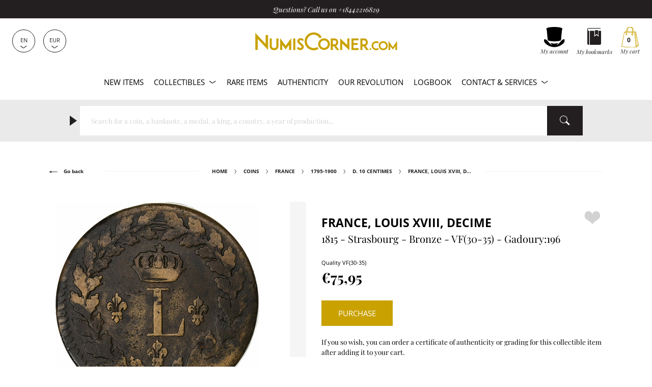

--- FILE ---
content_type: text/html; charset=utf-8
request_url: https://www.numiscorner.com/products/1306525-france-louis-xviii-decime-1815-strasbourg-bronze-vf-30-35-gadoury-196
body_size: 45609
content:
<!doctype html>
<html class="no-js" lang="en">
  <head>
    <meta charset="utf-8">
    <meta http-equiv="X-UA-Compatible" content="IE=edge">
    <meta name="referrer" content="strict-origin-when-cross-origin" />
    <meta name="viewport" content="width=device-width,initial-scale=1">    
    <meta name="theme-color" content="#231f20">
    <link rel="canonical" href="https://www.numiscorner.com/products/1306525-france-louis-xviii-decime-1815-strasbourg-bronze-vf-30-35-gadoury-196">
    <link rel="preconnect" href="https://cdn.shopify.com" crossorigin>    
    <meta name="google-site-verification" content="o0M3oOzbZaIjYZMTmBwUj0fhrZ0BMUzxi3hQOqsm_Hw" /><link rel="icon" type="image/png" href="//www.numiscorner.com/cdn/shop/files/favicon_32x32.png?v=1649234288"><link rel="preconnect" href="https://fonts.shopifycdn.com" crossorigin>
      <meta name="robots" content="index, follow">
    

    <meta name="robots" content="max-image-preview:large">


    <title>France Louis XVIII Decime 1815 Strasbourg Bronze VF(30-35) Gadoury:196
 &ndash; Numiscorner.com</title>
    


<meta name="description" content="Louis XVIII. France. 19.76 gr. Disponible à l‘achat. Quality VF(30-35).">


    
    <script src="//www.numiscorner.com/cdn/shop/t/25/assets/cookies.js?v=118381700590210049001750864539"></script>
    
    
    

    
    <meta name="facebook-domain-verification" content="z2dte02vt9lcdbcur07kbqxfe2h8be">
<meta name="google-site-verification" content="Q3NljLhktAPN-YR4pFZOyapJcZkgqfg5YQmLnv7pikE">
    <meta name="p:domain_verify" content="38f333658b5cb28fb13417f00fbdf589"/>

<meta property="og:site_name" content="Numiscorner.com">
<meta property="og:url" content="https://www.numiscorner.com/products/1306525-france-louis-xviii-decime-1815-strasbourg-bronze-vf-30-35-gadoury-196">
<meta property="og:title" content="France, Louis XVIII, Decime, 1815, Strasbourg, Bronze, VF(30-35), Gadoury:196">
<meta property="og:type" content="product">



<meta property="og:description" content="France, Louis XVIII, Decime, 1815, Strasbourg, Bronze, VF(30-35), Gadoury:196"><meta property="og:image" content="http://www.numiscorner.com/cdn/shop/files/1306525A.jpg?v=1718345014">
    <meta property="og:image:secure_url" content="https://www.numiscorner.com/cdn/shop/files/1306525A.jpg?v=1718345014">
    <meta property="og:image:width" content="1024">
    <meta property="og:image:height" content="1024"><meta property="og:price:amount" content="75,95">
  <meta property="og:price:currency" content="EUR"><meta name="twitter:site" content="@cdesmonnaies"><meta name="twitter:card" content="summary_large_image">
<meta name="twitter:title" content="France, Louis XVIII, Decime, 1815, Strasbourg, Bronze, VF(30-35), Gadoury:196">
<meta name="twitter:description" content="France, Louis XVIII, Decime, 1815, Strasbourg, Bronze, VF(30-35), Gadoury:196">

    
  <script type="application/ld+json">
  {
    "@context": "http://schema.org",
    "@type": "Product",
    "offers": [{
          "@type": "Offer",
          "name": "France, Louis XVIII, Decime, 1815, Strasbourg, Bronze, VF(30-35), Gadoury:196",
          "availability":"https://schema.org/InStock",
          "price": "75.95",
          "priceCurrency": "EUR",
          "priceValidUntil": "2026-01-24","sku": "1306525","url": "/products/1306525-france-louis-xviii-decime-1815-strasbourg-bronze-vf-30-35-gadoury-196"
        }],
    "brand": {
        "@type": "Brand",
        "name": "Numiscorner.com"
    },
    "name": "France - Louis XVIII - Decime - 1815 - Strasbourg - Bronze - VF(30-35) - Gadoury:196",
    "description": "19.76 gr",
    "category": "Coins",
    "url": "/products/1306525-france-louis-xviii-decime-1815-strasbourg-bronze-vf-30-35-gadoury-196/products/1306525-france-louis-xviii-decime-1815-strasbourg-bronze-vf-30-35-gadoury-196",
    "sku": "1306525",
    "image": {
      "@type": "ImageObject",
      "url": "https://www.numiscorner.com/cdn/shop/files/1306525A_1024x.jpg?v=1718345014",
      "image": "https://www.numiscorner.com/cdn/shop/files/1306525A_1024x.jpg?v=1718345014",
      "name": "France, Louis XVIII, Decime, 1815, Strasbourg, Bronze, VF(30-35), Gadoury:196",
      "width": "1024",
      "height": "1024"
    }
  }
  </script>



  <script type="application/ld+json">
  {
    "@context": "http://schema.org",
    "@type": "BreadcrumbList",
  "itemListElement": [{
      "@type": "ListItem",
      "position": 1,
      "name": "Home",
      "item": "https://www.numiscorner.com"
    }
      
        ,{
          "@type": "ListItem",
          "position": 2,
          "name": "Coins",
          "item": "https://www.numiscorner.com/collections/coins"
        }
        
       
      
        ,{
          "@type": "ListItem",
          "position": 3,
          "name": "France",
          "item": "https://www.numiscorner.com/collections/coins-france"
        }
        
      
      
        ,{
          "@type": "ListItem",
          "position": 4,
          "name": "1795-1900",
          "item": "https://www.numiscorner.com/collections/coins-france-1795-1900"
        }
        
      
      
        ,{
          "@type": "ListItem",
          "position": 5,
          "name": "d. 10 centimes",
          "item": "https://www.numiscorner.com/collections/coins-france-1795-1900-d-10-centimes"
        }
        
                    
        ,{
          "@type": "ListItem",
          "position": 6,
          "name": "France, Louis XVIII, Decime, 1815, Strasbourg, Bronze, VF(30-35), Gadoury:196",
          "item": "https://www.numiscorner.com/products/1306525-france-louis-xviii-decime-1815-strasbourg-bronze-vf-30-35-gadoury-196"
        }]
  }
  </script>




    <link rel="stylesheet" href="//www.numiscorner.com/cdn/shop/t/25/assets/style.min.css?v=50716541386743799261751046139">
    <link rel="stylesheet" href="//www.numiscorner.com/cdn/shop/t/25/assets/theme_addons.css?v=96520550460052778811764016872">

    <script>
      document.documentElement.className = document.documentElement.className.replace('no-js', 'js');
    </script>

    <script src="//www.numiscorner.com/cdn/shop/t/25/assets/ls.unveilhooks.min.js?v=34116656971632656931750864539" defer></script>
    <script src="//www.numiscorner.com/cdn/shop/t/25/assets/lazysizes.min.js?v=52017726365333097691750864539" defer></script>
    
    <script src="//www.numiscorner.com/cdn/shop/t/25/assets/jquery-3.6.0.min.js?v=8324501383853434791750864539"  defer></script> 
     
      <script src="//www.numiscorner.com/cdn/shop/t/25/assets/owl.carousel.min.js?v=97891440811553454251750864539" defer></script>  
    
    <script defer src="https://cdn.shopify.com/s/javascripts/currencies.js"></script>
    
      <script src="//www.numiscorner.com/cdn/shop/t/25/assets/jquery.zoom.min.js?v=127655014540499679121750864539" defer></script>
        

    <script src="//www.numiscorner.com/cdn/shop/t/25/assets/bundle.min.js?v=138917887410677285711764015758" defer="defer"></script>
    <script src="//www.numiscorner.com/cdn/shop/t/25/assets/theme_addons.js?v=175269953000492255031759172067" defer></script>   

    
    


    
    

    

    <!-- Google Tag Manager -->
  
    <script>(function(w,d,s,l,i){w[l]=w[l]||[];w[l].push({'gtm.start':
    new Date().getTime(),event:'gtm.js'});var f=d.getElementsByTagName(s)[0],
    j=d.createElement(s),dl=l!='dataLayer'?'&l='+l:'';j.async=true;j.src=
    'https://www.googletagmanager.com/gtm.js?id='+i+dl;f.parentNode.insertBefore(j,f);
    })(window,document,'script','dataLayer','GTM-PRNP4SM8');</script>
    
    <!-- End Google Tag Manager -->    

    
      
        <script>window.performance && window.performance.mark && window.performance.mark('shopify.content_for_header.start');</script><meta name="google-site-verification" content="2wLXoJaYu3wq5ct1Pp7eft0qflZ65ichxk5cOd4UFeQ">
<meta name="facebook-domain-verification" content="4xb8f96oblygr7h42jmdbhn0bi371t">
<meta id="shopify-digital-wallet" name="shopify-digital-wallet" content="/63716557029/digital_wallets/dialog">
<meta name="shopify-checkout-api-token" content="01922fc04405749975a764c967c1c1b4">
<meta id="in-context-paypal-metadata" data-shop-id="63716557029" data-venmo-supported="false" data-environment="production" data-locale="en_US" data-paypal-v4="true" data-currency="EUR">
<link rel="alternate" hreflang="x-default" href="https://www.numiscorner.com/products/1306525-france-louis-xviii-decime-1815-strasbourg-bronze-vf-30-35-gadoury-196">
<link rel="alternate" hreflang="en-FR" href="https://www.numiscorner.com/products/1306525-france-louis-xviii-decime-1815-strasbourg-bronze-vf-30-35-gadoury-196">
<link rel="alternate" hreflang="nl-FR" href="https://www.numiscorner.com/nl/products/1306525-france-louis-xviii-decime-1815-strasbourg-bronze-vf-30-35-gadoury-196">
<link rel="alternate" hreflang="pt-FR" href="https://www.numiscorner.com/pt/products/1306525-france-louis-xviii-decime-1815-strasbourg-bronze-vf-30-35-gadoury-196">
<link rel="alternate" hreflang="pl-FR" href="https://www.numiscorner.com/pl/products/1306525-france-louis-xviii-decime-1815-strasbourg-bronze-vf-30-35-gadoury-196">
<link rel="alternate" hreflang="it-FR" href="https://www.numiscorner.com/it/products/1306525-france-louis-xviii-decime-1815-strasbourg-bronze-vf-30-35-gadoury-196">
<link rel="alternate" hreflang="es-FR" href="https://www.numiscorner.com/es/products/1306525-france-louis-xviii-decime-1815-strasbourg-bronze-vf-30-35-gadoury-196">
<link rel="alternate" hreflang="de-FR" href="https://www.numiscorner.com/de/products/1306525-france-louis-xviii-decime-1815-strasbourg-bronze-vf-30-35-gadoury-196">
<link rel="alternate" hreflang="fr-FR" href="https://www.numiscorner.com/fr/products/1306525-france-louis-xviii-decime-1815-strasbourg-bronze-vf-30-35-gadoury-196">
<link rel="alternate" type="application/json+oembed" href="https://www.numiscorner.com/products/1306525-france-louis-xviii-decime-1815-strasbourg-bronze-vf-30-35-gadoury-196.oembed">
<script async="async" src="/checkouts/internal/preloads.js?locale=en-FR"></script>
<script id="shopify-features" type="application/json">{"accessToken":"01922fc04405749975a764c967c1c1b4","betas":["rich-media-storefront-analytics"],"domain":"www.numiscorner.com","predictiveSearch":true,"shopId":63716557029,"locale":"en"}</script>
<script>var Shopify = Shopify || {};
Shopify.shop = "numiscorner-international.myshopify.com";
Shopify.locale = "en";
Shopify.currency = {"active":"EUR","rate":"1.0"};
Shopify.country = "FR";
Shopify.theme = {"name":"PROD - NumisCorner - Louis XV - Prestige","id":181924233548,"schema_name":"NumisCorner Louis XV","schema_version":"4.7.2.4","theme_store_id":null,"role":"main"};
Shopify.theme.handle = "null";
Shopify.theme.style = {"id":null,"handle":null};
Shopify.cdnHost = "www.numiscorner.com/cdn";
Shopify.routes = Shopify.routes || {};
Shopify.routes.root = "/";</script>
<script type="module">!function(o){(o.Shopify=o.Shopify||{}).modules=!0}(window);</script>
<script>!function(o){function n(){var o=[];function n(){o.push(Array.prototype.slice.apply(arguments))}return n.q=o,n}var t=o.Shopify=o.Shopify||{};t.loadFeatures=n(),t.autoloadFeatures=n()}(window);</script>
<script id="shop-js-analytics" type="application/json">{"pageType":"product"}</script>
<script defer="defer" async type="module" src="//www.numiscorner.com/cdn/shopifycloud/shop-js/modules/v2/client.init-shop-cart-sync_IZsNAliE.en.esm.js"></script>
<script defer="defer" async type="module" src="//www.numiscorner.com/cdn/shopifycloud/shop-js/modules/v2/chunk.common_0OUaOowp.esm.js"></script>
<script type="module">
  await import("//www.numiscorner.com/cdn/shopifycloud/shop-js/modules/v2/client.init-shop-cart-sync_IZsNAliE.en.esm.js");
await import("//www.numiscorner.com/cdn/shopifycloud/shop-js/modules/v2/chunk.common_0OUaOowp.esm.js");

  window.Shopify.SignInWithShop?.initShopCartSync?.({"fedCMEnabled":true,"windoidEnabled":true});

</script>
<script>(function() {
  var isLoaded = false;
  function asyncLoad() {
    if (isLoaded) return;
    isLoaded = true;
    var urls = ["https:\/\/chimpstatic.com\/mcjs-connected\/js\/users\/3a7feb812fdda53d42beb6dee\/c71f595a2614af7213f470744.js?shop=numiscorner-international.myshopify.com","https:\/\/static.affiliatly.com\/shopify\/v3\/shopify.js?affiliatly_code=AF-1059891\u0026s=2\u0026shop=numiscorner-international.myshopify.com","https:\/\/assets.smartwishlist.webmarked.net\/static\/v6\/smartwishlist.js?shop=numiscorner-international.myshopify.com","https:\/\/tools.luckyorange.com\/core\/lo.js?site-id=57b02b0f\u0026shop=numiscorner-international.myshopify.com","https:\/\/enkomion.com\/instantHotjarInstall.js?shop=numiscorner-international.myshopify.com","https:\/\/tseish-app.connect.trustedshops.com\/esc.js?apiBaseUrl=aHR0cHM6Ly90c2Vpc2gtYXBwLmNvbm5lY3QudHJ1c3RlZHNob3BzLmNvbQ==\u0026instanceId=bnVtaXNjb3JuZXItaW50ZXJuYXRpb25hbC5teXNob3BpZnkuY29t\u0026shop=numiscorner-international.myshopify.com"];
    for (var i = 0; i < urls.length; i++) {
      var s = document.createElement('script');
      s.type = 'text/javascript';
      s.async = true;
      s.src = urls[i];
      var x = document.getElementsByTagName('script')[0];
      x.parentNode.insertBefore(s, x);
    }
  };
  if(window.attachEvent) {
    window.attachEvent('onload', asyncLoad);
  } else {
    window.addEventListener('load', asyncLoad, false);
  }
})();</script>
<script id="__st">var __st={"a":63716557029,"offset":3600,"reqid":"ea23439e-da26-49df-be1b-59c4083074b0-1768369357","pageurl":"www.numiscorner.com\/products\/1306525-france-louis-xviii-decime-1815-strasbourg-bronze-vf-30-35-gadoury-196","u":"63bac6e4ce3f","p":"product","rtyp":"product","rid":9092351525196};</script>
<script>window.ShopifyPaypalV4VisibilityTracking = true;</script>
<script id="captcha-bootstrap">!function(){'use strict';const t='contact',e='account',n='new_comment',o=[[t,t],['blogs',n],['comments',n],[t,'customer']],c=[[e,'customer_login'],[e,'guest_login'],[e,'recover_customer_password'],[e,'create_customer']],r=t=>t.map((([t,e])=>`form[action*='/${t}']:not([data-nocaptcha='true']) input[name='form_type'][value='${e}']`)).join(','),a=t=>()=>t?[...document.querySelectorAll(t)].map((t=>t.form)):[];function s(){const t=[...o],e=r(t);return a(e)}const i='password',u='form_key',d=['recaptcha-v3-token','g-recaptcha-response','h-captcha-response',i],f=()=>{try{return window.sessionStorage}catch{return}},m='__shopify_v',_=t=>t.elements[u];function p(t,e,n=!1){try{const o=window.sessionStorage,c=JSON.parse(o.getItem(e)),{data:r}=function(t){const{data:e,action:n}=t;return t[m]||n?{data:e,action:n}:{data:t,action:n}}(c);for(const[e,n]of Object.entries(r))t.elements[e]&&(t.elements[e].value=n);n&&o.removeItem(e)}catch(o){console.error('form repopulation failed',{error:o})}}const l='form_type',E='cptcha';function T(t){t.dataset[E]=!0}const w=window,h=w.document,L='Shopify',v='ce_forms',y='captcha';let A=!1;((t,e)=>{const n=(g='f06e6c50-85a8-45c8-87d0-21a2b65856fe',I='https://cdn.shopify.com/shopifycloud/storefront-forms-hcaptcha/ce_storefront_forms_captcha_hcaptcha.v1.5.2.iife.js',D={infoText:'Protected by hCaptcha',privacyText:'Privacy',termsText:'Terms'},(t,e,n)=>{const o=w[L][v],c=o.bindForm;if(c)return c(t,g,e,D).then(n);var r;o.q.push([[t,g,e,D],n]),r=I,A||(h.body.append(Object.assign(h.createElement('script'),{id:'captcha-provider',async:!0,src:r})),A=!0)});var g,I,D;w[L]=w[L]||{},w[L][v]=w[L][v]||{},w[L][v].q=[],w[L][y]=w[L][y]||{},w[L][y].protect=function(t,e){n(t,void 0,e),T(t)},Object.freeze(w[L][y]),function(t,e,n,w,h,L){const[v,y,A,g]=function(t,e,n){const i=e?o:[],u=t?c:[],d=[...i,...u],f=r(d),m=r(i),_=r(d.filter((([t,e])=>n.includes(e))));return[a(f),a(m),a(_),s()]}(w,h,L),I=t=>{const e=t.target;return e instanceof HTMLFormElement?e:e&&e.form},D=t=>v().includes(t);t.addEventListener('submit',(t=>{const e=I(t);if(!e)return;const n=D(e)&&!e.dataset.hcaptchaBound&&!e.dataset.recaptchaBound,o=_(e),c=g().includes(e)&&(!o||!o.value);(n||c)&&t.preventDefault(),c&&!n&&(function(t){try{if(!f())return;!function(t){const e=f();if(!e)return;const n=_(t);if(!n)return;const o=n.value;o&&e.removeItem(o)}(t);const e=Array.from(Array(32),(()=>Math.random().toString(36)[2])).join('');!function(t,e){_(t)||t.append(Object.assign(document.createElement('input'),{type:'hidden',name:u})),t.elements[u].value=e}(t,e),function(t,e){const n=f();if(!n)return;const o=[...t.querySelectorAll(`input[type='${i}']`)].map((({name:t})=>t)),c=[...d,...o],r={};for(const[a,s]of new FormData(t).entries())c.includes(a)||(r[a]=s);n.setItem(e,JSON.stringify({[m]:1,action:t.action,data:r}))}(t,e)}catch(e){console.error('failed to persist form',e)}}(e),e.submit())}));const S=(t,e)=>{t&&!t.dataset[E]&&(n(t,e.some((e=>e===t))),T(t))};for(const o of['focusin','change'])t.addEventListener(o,(t=>{const e=I(t);D(e)&&S(e,y())}));const B=e.get('form_key'),M=e.get(l),P=B&&M;t.addEventListener('DOMContentLoaded',(()=>{const t=y();if(P)for(const e of t)e.elements[l].value===M&&p(e,B);[...new Set([...A(),...v().filter((t=>'true'===t.dataset.shopifyCaptcha))])].forEach((e=>S(e,t)))}))}(h,new URLSearchParams(w.location.search),n,t,e,['guest_login'])})(!0,!0)}();</script>
<script integrity="sha256-4kQ18oKyAcykRKYeNunJcIwy7WH5gtpwJnB7kiuLZ1E=" data-source-attribution="shopify.loadfeatures" defer="defer" src="//www.numiscorner.com/cdn/shopifycloud/storefront/assets/storefront/load_feature-a0a9edcb.js" crossorigin="anonymous"></script>
<script data-source-attribution="shopify.dynamic_checkout.dynamic.init">var Shopify=Shopify||{};Shopify.PaymentButton=Shopify.PaymentButton||{isStorefrontPortableWallets:!0,init:function(){window.Shopify.PaymentButton.init=function(){};var t=document.createElement("script");t.src="https://www.numiscorner.com/cdn/shopifycloud/portable-wallets/latest/portable-wallets.en.js",t.type="module",document.head.appendChild(t)}};
</script>
<script data-source-attribution="shopify.dynamic_checkout.buyer_consent">
  function portableWalletsHideBuyerConsent(e){var t=document.getElementById("shopify-buyer-consent"),n=document.getElementById("shopify-subscription-policy-button");t&&n&&(t.classList.add("hidden"),t.setAttribute("aria-hidden","true"),n.removeEventListener("click",e))}function portableWalletsShowBuyerConsent(e){var t=document.getElementById("shopify-buyer-consent"),n=document.getElementById("shopify-subscription-policy-button");t&&n&&(t.classList.remove("hidden"),t.removeAttribute("aria-hidden"),n.addEventListener("click",e))}window.Shopify?.PaymentButton&&(window.Shopify.PaymentButton.hideBuyerConsent=portableWalletsHideBuyerConsent,window.Shopify.PaymentButton.showBuyerConsent=portableWalletsShowBuyerConsent);
</script>
<script data-source-attribution="shopify.dynamic_checkout.cart.bootstrap">document.addEventListener("DOMContentLoaded",(function(){function t(){return document.querySelector("shopify-accelerated-checkout-cart, shopify-accelerated-checkout")}if(t())Shopify.PaymentButton.init();else{new MutationObserver((function(e,n){t()&&(Shopify.PaymentButton.init(),n.disconnect())})).observe(document.body,{childList:!0,subtree:!0})}}));
</script>
<script id='scb4127' type='text/javascript' async='' src='https://www.numiscorner.com/cdn/shopifycloud/privacy-banner/storefront-banner.js'></script><link id="shopify-accelerated-checkout-styles" rel="stylesheet" media="screen" href="https://www.numiscorner.com/cdn/shopifycloud/portable-wallets/latest/accelerated-checkout-backwards-compat.css" crossorigin="anonymous">
<style id="shopify-accelerated-checkout-cart">
        #shopify-buyer-consent {
  margin-top: 1em;
  display: inline-block;
  width: 100%;
}

#shopify-buyer-consent.hidden {
  display: none;
}

#shopify-subscription-policy-button {
  background: none;
  border: none;
  padding: 0;
  text-decoration: underline;
  font-size: inherit;
  cursor: pointer;
}

#shopify-subscription-policy-button::before {
  box-shadow: none;
}

      </style>

<script>window.performance && window.performance.mark && window.performance.mark('shopify.content_for_header.end');</script>
      

    <link rel="alternate" hreflang="en" href="https://www.numiscorner.com/products/1306525-france-louis-xviii-decime-1815-strasbourg-bronze-vf-30-35-gadoury-196"><link rel="alternate" hreflang="nl" href="https://www.numiscorner.com/nl/products/1306525-france-louis-xviii-decime-1815-strasbourg-bronze-vf-30-35-gadoury-196"><link rel="alternate" hreflang="pt" href="https://www.numiscorner.com/pt/products/1306525-france-louis-xviii-decime-1815-strasbourg-bronze-vf-30-35-gadoury-196"><link rel="alternate" hreflang="pl" href="https://www.numiscorner.com/pl/products/1306525-france-louis-xviii-decime-1815-strasbourg-bronze-vf-30-35-gadoury-196"><link rel="alternate" hreflang="it" href="https://www.numiscorner.com/it/products/1306525-france-louis-xviii-decime-1815-strasbourg-bronze-vf-30-35-gadoury-196"><link rel="alternate" hreflang="es" href="https://www.numiscorner.com/es/products/1306525-france-louis-xviii-decime-1815-strasbourg-bronze-vf-30-35-gadoury-196"><link rel="alternate" hreflang="de" href="https://www.numiscorner.com/de/products/1306525-france-louis-xviii-decime-1815-strasbourg-bronze-vf-30-35-gadoury-196"><link rel="alternate" hreflang="fr" href="https://www.numiscorner.com/fr/products/1306525-france-louis-xviii-decime-1815-strasbourg-bronze-vf-30-35-gadoury-196">


  
<link href="https://monorail-edge.shopifysvc.com" rel="dns-prefetch">
<script>(function(){if ("sendBeacon" in navigator && "performance" in window) {try {var session_token_from_headers = performance.getEntriesByType('navigation')[0].serverTiming.find(x => x.name == '_s').description;} catch {var session_token_from_headers = undefined;}var session_cookie_matches = document.cookie.match(/_shopify_s=([^;]*)/);var session_token_from_cookie = session_cookie_matches && session_cookie_matches.length === 2 ? session_cookie_matches[1] : "";var session_token = session_token_from_headers || session_token_from_cookie || "";function handle_abandonment_event(e) {var entries = performance.getEntries().filter(function(entry) {return /monorail-edge.shopifysvc.com/.test(entry.name);});if (!window.abandonment_tracked && entries.length === 0) {window.abandonment_tracked = true;var currentMs = Date.now();var navigation_start = performance.timing.navigationStart;var payload = {shop_id: 63716557029,url: window.location.href,navigation_start,duration: currentMs - navigation_start,session_token,page_type: "product"};window.navigator.sendBeacon("https://monorail-edge.shopifysvc.com/v1/produce", JSON.stringify({schema_id: "online_store_buyer_site_abandonment/1.1",payload: payload,metadata: {event_created_at_ms: currentMs,event_sent_at_ms: currentMs}}));}}window.addEventListener('pagehide', handle_abandonment_event);}}());</script>
<script id="web-pixels-manager-setup">(function e(e,d,r,n,o){if(void 0===o&&(o={}),!Boolean(null===(a=null===(i=window.Shopify)||void 0===i?void 0:i.analytics)||void 0===a?void 0:a.replayQueue)){var i,a;window.Shopify=window.Shopify||{};var t=window.Shopify;t.analytics=t.analytics||{};var s=t.analytics;s.replayQueue=[],s.publish=function(e,d,r){return s.replayQueue.push([e,d,r]),!0};try{self.performance.mark("wpm:start")}catch(e){}var l=function(){var e={modern:/Edge?\/(1{2}[4-9]|1[2-9]\d|[2-9]\d{2}|\d{4,})\.\d+(\.\d+|)|Firefox\/(1{2}[4-9]|1[2-9]\d|[2-9]\d{2}|\d{4,})\.\d+(\.\d+|)|Chrom(ium|e)\/(9{2}|\d{3,})\.\d+(\.\d+|)|(Maci|X1{2}).+ Version\/(15\.\d+|(1[6-9]|[2-9]\d|\d{3,})\.\d+)([,.]\d+|)( \(\w+\)|)( Mobile\/\w+|) Safari\/|Chrome.+OPR\/(9{2}|\d{3,})\.\d+\.\d+|(CPU[ +]OS|iPhone[ +]OS|CPU[ +]iPhone|CPU IPhone OS|CPU iPad OS)[ +]+(15[._]\d+|(1[6-9]|[2-9]\d|\d{3,})[._]\d+)([._]\d+|)|Android:?[ /-](13[3-9]|1[4-9]\d|[2-9]\d{2}|\d{4,})(\.\d+|)(\.\d+|)|Android.+Firefox\/(13[5-9]|1[4-9]\d|[2-9]\d{2}|\d{4,})\.\d+(\.\d+|)|Android.+Chrom(ium|e)\/(13[3-9]|1[4-9]\d|[2-9]\d{2}|\d{4,})\.\d+(\.\d+|)|SamsungBrowser\/([2-9]\d|\d{3,})\.\d+/,legacy:/Edge?\/(1[6-9]|[2-9]\d|\d{3,})\.\d+(\.\d+|)|Firefox\/(5[4-9]|[6-9]\d|\d{3,})\.\d+(\.\d+|)|Chrom(ium|e)\/(5[1-9]|[6-9]\d|\d{3,})\.\d+(\.\d+|)([\d.]+$|.*Safari\/(?![\d.]+ Edge\/[\d.]+$))|(Maci|X1{2}).+ Version\/(10\.\d+|(1[1-9]|[2-9]\d|\d{3,})\.\d+)([,.]\d+|)( \(\w+\)|)( Mobile\/\w+|) Safari\/|Chrome.+OPR\/(3[89]|[4-9]\d|\d{3,})\.\d+\.\d+|(CPU[ +]OS|iPhone[ +]OS|CPU[ +]iPhone|CPU IPhone OS|CPU iPad OS)[ +]+(10[._]\d+|(1[1-9]|[2-9]\d|\d{3,})[._]\d+)([._]\d+|)|Android:?[ /-](13[3-9]|1[4-9]\d|[2-9]\d{2}|\d{4,})(\.\d+|)(\.\d+|)|Mobile Safari.+OPR\/([89]\d|\d{3,})\.\d+\.\d+|Android.+Firefox\/(13[5-9]|1[4-9]\d|[2-9]\d{2}|\d{4,})\.\d+(\.\d+|)|Android.+Chrom(ium|e)\/(13[3-9]|1[4-9]\d|[2-9]\d{2}|\d{4,})\.\d+(\.\d+|)|Android.+(UC? ?Browser|UCWEB|U3)[ /]?(15\.([5-9]|\d{2,})|(1[6-9]|[2-9]\d|\d{3,})\.\d+)\.\d+|SamsungBrowser\/(5\.\d+|([6-9]|\d{2,})\.\d+)|Android.+MQ{2}Browser\/(14(\.(9|\d{2,})|)|(1[5-9]|[2-9]\d|\d{3,})(\.\d+|))(\.\d+|)|K[Aa][Ii]OS\/(3\.\d+|([4-9]|\d{2,})\.\d+)(\.\d+|)/},d=e.modern,r=e.legacy,n=navigator.userAgent;return n.match(d)?"modern":n.match(r)?"legacy":"unknown"}(),u="modern"===l?"modern":"legacy",c=(null!=n?n:{modern:"",legacy:""})[u],f=function(e){return[e.baseUrl,"/wpm","/b",e.hashVersion,"modern"===e.buildTarget?"m":"l",".js"].join("")}({baseUrl:d,hashVersion:r,buildTarget:u}),m=function(e){var d=e.version,r=e.bundleTarget,n=e.surface,o=e.pageUrl,i=e.monorailEndpoint;return{emit:function(e){var a=e.status,t=e.errorMsg,s=(new Date).getTime(),l=JSON.stringify({metadata:{event_sent_at_ms:s},events:[{schema_id:"web_pixels_manager_load/3.1",payload:{version:d,bundle_target:r,page_url:o,status:a,surface:n,error_msg:t},metadata:{event_created_at_ms:s}}]});if(!i)return console&&console.warn&&console.warn("[Web Pixels Manager] No Monorail endpoint provided, skipping logging."),!1;try{return self.navigator.sendBeacon.bind(self.navigator)(i,l)}catch(e){}var u=new XMLHttpRequest;try{return u.open("POST",i,!0),u.setRequestHeader("Content-Type","text/plain"),u.send(l),!0}catch(e){return console&&console.warn&&console.warn("[Web Pixels Manager] Got an unhandled error while logging to Monorail."),!1}}}}({version:r,bundleTarget:l,surface:e.surface,pageUrl:self.location.href,monorailEndpoint:e.monorailEndpoint});try{o.browserTarget=l,function(e){var d=e.src,r=e.async,n=void 0===r||r,o=e.onload,i=e.onerror,a=e.sri,t=e.scriptDataAttributes,s=void 0===t?{}:t,l=document.createElement("script"),u=document.querySelector("head"),c=document.querySelector("body");if(l.async=n,l.src=d,a&&(l.integrity=a,l.crossOrigin="anonymous"),s)for(var f in s)if(Object.prototype.hasOwnProperty.call(s,f))try{l.dataset[f]=s[f]}catch(e){}if(o&&l.addEventListener("load",o),i&&l.addEventListener("error",i),u)u.appendChild(l);else{if(!c)throw new Error("Did not find a head or body element to append the script");c.appendChild(l)}}({src:f,async:!0,onload:function(){if(!function(){var e,d;return Boolean(null===(d=null===(e=window.Shopify)||void 0===e?void 0:e.analytics)||void 0===d?void 0:d.initialized)}()){var d=window.webPixelsManager.init(e)||void 0;if(d){var r=window.Shopify.analytics;r.replayQueue.forEach((function(e){var r=e[0],n=e[1],o=e[2];d.publishCustomEvent(r,n,o)})),r.replayQueue=[],r.publish=d.publishCustomEvent,r.visitor=d.visitor,r.initialized=!0}}},onerror:function(){return m.emit({status:"failed",errorMsg:"".concat(f," has failed to load")})},sri:function(e){var d=/^sha384-[A-Za-z0-9+/=]+$/;return"string"==typeof e&&d.test(e)}(c)?c:"",scriptDataAttributes:o}),m.emit({status:"loading"})}catch(e){m.emit({status:"failed",errorMsg:(null==e?void 0:e.message)||"Unknown error"})}}})({shopId: 63716557029,storefrontBaseUrl: "https://www.numiscorner.com",extensionsBaseUrl: "https://extensions.shopifycdn.com/cdn/shopifycloud/web-pixels-manager",monorailEndpoint: "https://monorail-edge.shopifysvc.com/unstable/produce_batch",surface: "storefront-renderer",enabledBetaFlags: ["2dca8a86","a0d5f9d2"],webPixelsConfigList: [{"id":"2762735948","configuration":"{\"ti\":\"211065005\",\"endpoint\":\"https:\/\/bat.bing.com\/action\/0\"}","eventPayloadVersion":"v1","runtimeContext":"STRICT","scriptVersion":"5ee93563fe31b11d2d65e2f09a5229dc","type":"APP","apiClientId":2997493,"privacyPurposes":["ANALYTICS","MARKETING","SALE_OF_DATA"],"dataSharingAdjustments":{"protectedCustomerApprovalScopes":["read_customer_personal_data"]}},{"id":"2762080588","configuration":"{\"projectId\":\"omin4z64xa\"}","eventPayloadVersion":"v1","runtimeContext":"STRICT","scriptVersion":"737156edc1fafd4538f270df27821f1c","type":"APP","apiClientId":240074326017,"privacyPurposes":[],"capabilities":["advanced_dom_events"],"dataSharingAdjustments":{"protectedCustomerApprovalScopes":["read_customer_personal_data"]}},{"id":"2135753036","configuration":"{\"siteId\":\"57b02b0f\",\"environment\":\"production\",\"isPlusUser\":\"true\"}","eventPayloadVersion":"v1","runtimeContext":"STRICT","scriptVersion":"d38a2000dcd0eb072d7eed6a88122b6b","type":"APP","apiClientId":187969,"privacyPurposes":["ANALYTICS","MARKETING"],"capabilities":["advanced_dom_events"],"dataSharingAdjustments":{"protectedCustomerApprovalScopes":[]}},{"id":"1878982988","configuration":"{\"pixel_id\":\"690349958471917\",\"pixel_type\":\"facebook_pixel\"}","eventPayloadVersion":"v1","runtimeContext":"OPEN","scriptVersion":"ca16bc87fe92b6042fbaa3acc2fbdaa6","type":"APP","apiClientId":2329312,"privacyPurposes":["ANALYTICS","MARKETING","SALE_OF_DATA"],"dataSharingAdjustments":{"protectedCustomerApprovalScopes":["read_customer_address","read_customer_email","read_customer_name","read_customer_personal_data","read_customer_phone"]}},{"id":"1025114444","configuration":"{\"config\":\"{\\\"pixel_id\\\":\\\"G-3Q5QCQ6KSL\\\",\\\"google_tag_ids\\\":[\\\"G-3Q5QCQ6KSL\\\",\\\"GT-NML5KNRC\\\"],\\\"target_country\\\":\\\"FR\\\",\\\"gtag_events\\\":[{\\\"type\\\":\\\"search\\\",\\\"action_label\\\":\\\"G-3Q5QCQ6KSL\\\"},{\\\"type\\\":\\\"begin_checkout\\\",\\\"action_label\\\":\\\"G-3Q5QCQ6KSL\\\"},{\\\"type\\\":\\\"view_item\\\",\\\"action_label\\\":[\\\"G-3Q5QCQ6KSL\\\",\\\"MC-9CFKMFE0NZ\\\"]},{\\\"type\\\":\\\"purchase\\\",\\\"action_label\\\":[\\\"G-3Q5QCQ6KSL\\\",\\\"MC-9CFKMFE0NZ\\\"]},{\\\"type\\\":\\\"page_view\\\",\\\"action_label\\\":[\\\"G-3Q5QCQ6KSL\\\",\\\"MC-9CFKMFE0NZ\\\"]},{\\\"type\\\":\\\"add_payment_info\\\",\\\"action_label\\\":\\\"G-3Q5QCQ6KSL\\\"},{\\\"type\\\":\\\"add_to_cart\\\",\\\"action_label\\\":\\\"G-3Q5QCQ6KSL\\\"}],\\\"enable_monitoring_mode\\\":false}\"}","eventPayloadVersion":"v1","runtimeContext":"OPEN","scriptVersion":"b2a88bafab3e21179ed38636efcd8a93","type":"APP","apiClientId":1780363,"privacyPurposes":[],"dataSharingAdjustments":{"protectedCustomerApprovalScopes":["read_customer_address","read_customer_email","read_customer_name","read_customer_personal_data","read_customer_phone"]}},{"id":"569213260","configuration":"{\"accountID\":\"AF-1059891\", \"server\": \"S2\"}","eventPayloadVersion":"v1","runtimeContext":"STRICT","scriptVersion":"7a2c71e345b769300212968dc75a7a85","type":"APP","apiClientId":293037,"privacyPurposes":["ANALYTICS","MARKETING","SALE_OF_DATA"],"dataSharingAdjustments":{"protectedCustomerApprovalScopes":["read_customer_email","read_customer_name","read_customer_personal_data","read_customer_phone"]}},{"id":"94961996","eventPayloadVersion":"1","runtimeContext":"LAX","scriptVersion":"17","type":"CUSTOM","privacyPurposes":["ANALYTICS"],"name":"GTM"},{"id":"shopify-app-pixel","configuration":"{}","eventPayloadVersion":"v1","runtimeContext":"STRICT","scriptVersion":"0450","apiClientId":"shopify-pixel","type":"APP","privacyPurposes":["ANALYTICS","MARKETING"]},{"id":"shopify-custom-pixel","eventPayloadVersion":"v1","runtimeContext":"LAX","scriptVersion":"0450","apiClientId":"shopify-pixel","type":"CUSTOM","privacyPurposes":["ANALYTICS","MARKETING"]}],isMerchantRequest: false,initData: {"shop":{"name":"Numiscorner.com","paymentSettings":{"currencyCode":"EUR"},"myshopifyDomain":"numiscorner-international.myshopify.com","countryCode":"FR","storefrontUrl":"https:\/\/www.numiscorner.com"},"customer":null,"cart":null,"checkout":null,"productVariants":[{"price":{"amount":75.95,"currencyCode":"EUR"},"product":{"title":"France, Louis XVIII, Decime, 1815, Strasbourg, Bronze, VF(30-35), Gadoury:196","vendor":"cdma","id":"9092351525196","untranslatedTitle":"France, Louis XVIII, Decime, 1815, Strasbourg, Bronze, VF(30-35), Gadoury:196","url":"\/products\/1306525-france-louis-xviii-decime-1815-strasbourg-bronze-vf-30-35-gadoury-196","type":"Coins"},"id":"48299913183564","image":{"src":"\/\/www.numiscorner.com\/cdn\/shop\/files\/1306525A.jpg?v=1718345014"},"sku":"1306525","title":"Default Title","untranslatedTitle":"Default Title"}],"purchasingCompany":null},},"https://www.numiscorner.com/cdn","7cecd0b6w90c54c6cpe92089d5m57a67346",{"modern":"","legacy":""},{"shopId":"63716557029","storefrontBaseUrl":"https:\/\/www.numiscorner.com","extensionBaseUrl":"https:\/\/extensions.shopifycdn.com\/cdn\/shopifycloud\/web-pixels-manager","surface":"storefront-renderer","enabledBetaFlags":"[\"2dca8a86\", \"a0d5f9d2\"]","isMerchantRequest":"false","hashVersion":"7cecd0b6w90c54c6cpe92089d5m57a67346","publish":"custom","events":"[[\"page_viewed\",{}],[\"product_viewed\",{\"productVariant\":{\"price\":{\"amount\":75.95,\"currencyCode\":\"EUR\"},\"product\":{\"title\":\"France, Louis XVIII, Decime, 1815, Strasbourg, Bronze, VF(30-35), Gadoury:196\",\"vendor\":\"cdma\",\"id\":\"9092351525196\",\"untranslatedTitle\":\"France, Louis XVIII, Decime, 1815, Strasbourg, Bronze, VF(30-35), Gadoury:196\",\"url\":\"\/products\/1306525-france-louis-xviii-decime-1815-strasbourg-bronze-vf-30-35-gadoury-196\",\"type\":\"Coins\"},\"id\":\"48299913183564\",\"image\":{\"src\":\"\/\/www.numiscorner.com\/cdn\/shop\/files\/1306525A.jpg?v=1718345014\"},\"sku\":\"1306525\",\"title\":\"Default Title\",\"untranslatedTitle\":\"Default Title\"}}]]"});</script><script>
  window.ShopifyAnalytics = window.ShopifyAnalytics || {};
  window.ShopifyAnalytics.meta = window.ShopifyAnalytics.meta || {};
  window.ShopifyAnalytics.meta.currency = 'EUR';
  var meta = {"product":{"id":9092351525196,"gid":"gid:\/\/shopify\/Product\/9092351525196","vendor":"cdma","type":"Coins","handle":"1306525-france-louis-xviii-decime-1815-strasbourg-bronze-vf-30-35-gadoury-196","variants":[{"id":48299913183564,"price":7595,"name":"France, Louis XVIII, Decime, 1815, Strasbourg, Bronze, VF(30-35), Gadoury:196","public_title":null,"sku":"1306525"}],"remote":false},"page":{"pageType":"product","resourceType":"product","resourceId":9092351525196,"requestId":"ea23439e-da26-49df-be1b-59c4083074b0-1768369357"}};
  for (var attr in meta) {
    window.ShopifyAnalytics.meta[attr] = meta[attr];
  }
</script>
<script class="analytics">
  (function () {
    var customDocumentWrite = function(content) {
      var jquery = null;

      if (window.jQuery) {
        jquery = window.jQuery;
      } else if (window.Checkout && window.Checkout.$) {
        jquery = window.Checkout.$;
      }

      if (jquery) {
        jquery('body').append(content);
      }
    };

    var hasLoggedConversion = function(token) {
      if (token) {
        return document.cookie.indexOf('loggedConversion=' + token) !== -1;
      }
      return false;
    }

    var setCookieIfConversion = function(token) {
      if (token) {
        var twoMonthsFromNow = new Date(Date.now());
        twoMonthsFromNow.setMonth(twoMonthsFromNow.getMonth() + 2);

        document.cookie = 'loggedConversion=' + token + '; expires=' + twoMonthsFromNow;
      }
    }

    var trekkie = window.ShopifyAnalytics.lib = window.trekkie = window.trekkie || [];
    if (trekkie.integrations) {
      return;
    }
    trekkie.methods = [
      'identify',
      'page',
      'ready',
      'track',
      'trackForm',
      'trackLink'
    ];
    trekkie.factory = function(method) {
      return function() {
        var args = Array.prototype.slice.call(arguments);
        args.unshift(method);
        trekkie.push(args);
        return trekkie;
      };
    };
    for (var i = 0; i < trekkie.methods.length; i++) {
      var key = trekkie.methods[i];
      trekkie[key] = trekkie.factory(key);
    }
    trekkie.load = function(config) {
      trekkie.config = config || {};
      trekkie.config.initialDocumentCookie = document.cookie;
      var first = document.getElementsByTagName('script')[0];
      var script = document.createElement('script');
      script.type = 'text/javascript';
      script.onerror = function(e) {
        var scriptFallback = document.createElement('script');
        scriptFallback.type = 'text/javascript';
        scriptFallback.onerror = function(error) {
                var Monorail = {
      produce: function produce(monorailDomain, schemaId, payload) {
        var currentMs = new Date().getTime();
        var event = {
          schema_id: schemaId,
          payload: payload,
          metadata: {
            event_created_at_ms: currentMs,
            event_sent_at_ms: currentMs
          }
        };
        return Monorail.sendRequest("https://" + monorailDomain + "/v1/produce", JSON.stringify(event));
      },
      sendRequest: function sendRequest(endpointUrl, payload) {
        // Try the sendBeacon API
        if (window && window.navigator && typeof window.navigator.sendBeacon === 'function' && typeof window.Blob === 'function' && !Monorail.isIos12()) {
          var blobData = new window.Blob([payload], {
            type: 'text/plain'
          });

          if (window.navigator.sendBeacon(endpointUrl, blobData)) {
            return true;
          } // sendBeacon was not successful

        } // XHR beacon

        var xhr = new XMLHttpRequest();

        try {
          xhr.open('POST', endpointUrl);
          xhr.setRequestHeader('Content-Type', 'text/plain');
          xhr.send(payload);
        } catch (e) {
          console.log(e);
        }

        return false;
      },
      isIos12: function isIos12() {
        return window.navigator.userAgent.lastIndexOf('iPhone; CPU iPhone OS 12_') !== -1 || window.navigator.userAgent.lastIndexOf('iPad; CPU OS 12_') !== -1;
      }
    };
    Monorail.produce('monorail-edge.shopifysvc.com',
      'trekkie_storefront_load_errors/1.1',
      {shop_id: 63716557029,
      theme_id: 181924233548,
      app_name: "storefront",
      context_url: window.location.href,
      source_url: "//www.numiscorner.com/cdn/s/trekkie.storefront.55c6279c31a6628627b2ba1c5ff367020da294e2.min.js"});

        };
        scriptFallback.async = true;
        scriptFallback.src = '//www.numiscorner.com/cdn/s/trekkie.storefront.55c6279c31a6628627b2ba1c5ff367020da294e2.min.js';
        first.parentNode.insertBefore(scriptFallback, first);
      };
      script.async = true;
      script.src = '//www.numiscorner.com/cdn/s/trekkie.storefront.55c6279c31a6628627b2ba1c5ff367020da294e2.min.js';
      first.parentNode.insertBefore(script, first);
    };
    trekkie.load(
      {"Trekkie":{"appName":"storefront","development":false,"defaultAttributes":{"shopId":63716557029,"isMerchantRequest":null,"themeId":181924233548,"themeCityHash":"3800501829222528163","contentLanguage":"en","currency":"EUR"},"isServerSideCookieWritingEnabled":true,"monorailRegion":"shop_domain","enabledBetaFlags":["65f19447"]},"Session Attribution":{},"S2S":{"facebookCapiEnabled":true,"source":"trekkie-storefront-renderer","apiClientId":580111}}
    );

    var loaded = false;
    trekkie.ready(function() {
      if (loaded) return;
      loaded = true;

      window.ShopifyAnalytics.lib = window.trekkie;

      var originalDocumentWrite = document.write;
      document.write = customDocumentWrite;
      try { window.ShopifyAnalytics.merchantGoogleAnalytics.call(this); } catch(error) {};
      document.write = originalDocumentWrite;

      window.ShopifyAnalytics.lib.page(null,{"pageType":"product","resourceType":"product","resourceId":9092351525196,"requestId":"ea23439e-da26-49df-be1b-59c4083074b0-1768369357","shopifyEmitted":true});

      var match = window.location.pathname.match(/checkouts\/(.+)\/(thank_you|post_purchase)/)
      var token = match? match[1]: undefined;
      if (!hasLoggedConversion(token)) {
        setCookieIfConversion(token);
        window.ShopifyAnalytics.lib.track("Viewed Product",{"currency":"EUR","variantId":48299913183564,"productId":9092351525196,"productGid":"gid:\/\/shopify\/Product\/9092351525196","name":"France, Louis XVIII, Decime, 1815, Strasbourg, Bronze, VF(30-35), Gadoury:196","price":"75.95","sku":"1306525","brand":"cdma","variant":null,"category":"Coins","nonInteraction":true,"remote":false},undefined,undefined,{"shopifyEmitted":true});
      window.ShopifyAnalytics.lib.track("monorail:\/\/trekkie_storefront_viewed_product\/1.1",{"currency":"EUR","variantId":48299913183564,"productId":9092351525196,"productGid":"gid:\/\/shopify\/Product\/9092351525196","name":"France, Louis XVIII, Decime, 1815, Strasbourg, Bronze, VF(30-35), Gadoury:196","price":"75.95","sku":"1306525","brand":"cdma","variant":null,"category":"Coins","nonInteraction":true,"remote":false,"referer":"https:\/\/www.numiscorner.com\/products\/1306525-france-louis-xviii-decime-1815-strasbourg-bronze-vf-30-35-gadoury-196"});
      }
    });


        var eventsListenerScript = document.createElement('script');
        eventsListenerScript.async = true;
        eventsListenerScript.src = "//www.numiscorner.com/cdn/shopifycloud/storefront/assets/shop_events_listener-3da45d37.js";
        document.getElementsByTagName('head')[0].appendChild(eventsListenerScript);

})();</script>
<script
  defer
  src="https://www.numiscorner.com/cdn/shopifycloud/perf-kit/shopify-perf-kit-3.0.3.min.js"
  data-application="storefront-renderer"
  data-shop-id="63716557029"
  data-render-region="gcp-us-east1"
  data-page-type="product"
  data-theme-instance-id="181924233548"
  data-theme-name="NumisCorner Louis XV"
  data-theme-version="4.7.2.4"
  data-monorail-region="shop_domain"
  data-resource-timing-sampling-rate="10"
  data-shs="true"
  data-shs-beacon="true"
  data-shs-export-with-fetch="true"
  data-shs-logs-sample-rate="1"
  data-shs-beacon-endpoint="https://www.numiscorner.com/api/collect"
></script>
</head>


<body class="template-product  currConversion" data-cart="/cart" data-lang="" data-search="/search">
  

  <!-- Google Tag Manager (noscript) -->
  <noscript><iframe src="https://www.googletagmanager.com/ns.html?id=GTM-PRNP4SM8"
  height="0" width="0" style="display:none;visibility:hidden"></iframe></noscript>
  <!-- End Google Tag Manager (noscript) -->
  
  <div class="backdrop"></div>
  <div class="loader"></div>

  
  

	<div class="overlay modal-container modal hide-content" tabindex="-1" role="dialog" id="langModal">

	    <button class="close closeModal">
	      <span class="icon icon-close"></span>
	    </button>

	    <div class="overlay-content">

	      <div class="grid">

	        <div class="grid-item span-12 text-center">

	        	<div class="top-icon">
	        		<span class="icon icon-account-hat-mini"></span>
	        	</div>
	        	<div class="h4 play">
	        		Welcome on Numiscorner.com
	        	</div>
	          	<div class="h4 text-uppercase bold">
	          		Would you like to continue in <span id="langActive">English</span>?
	          	</div>
	        </div>

	        <div class="grid-item span-12 text-center">
		          	<button class="branded-light btnLang closeLang langBtn" data-lang="en">
		          		Yes
		          	</button>

		          	<button class="btn-white-bordered btnLang toggleInfo" data-target="#langList">
		          		No, choose another language
		          	</button>		          	


			      <ul id="langList" role="list" class="hide-content text-left">
			      	

			        

			        	

			          <li class="list-unstyled text-uppercase langBtn" tabindex="-1" data-lang="de">
			            <a href="#" hreflang="de">
			            	
			            		<span class="icon-de iconLang"><span class="path1"></span><span class="path2"></span><span class="path3"></span></span>
			            	
			              	Deutsch
			            </a>
			          </li>
			          
			        

			        	

			          <li class="list-unstyled text-uppercase active langBtn" tabindex="-1" data-lang="en">
			            <a href="#" aria-current="true" hreflang="en">
			            	
			            		<span class="icon-en iconLang"><span class="path1"></span><span class="path2"></span><span class="path3"></span><span class="path4"></span><span class="path5"></span></span>
			            	
			              	English
			            </a>
			          </li>
			          
			        

			        	

			          <li class="list-unstyled text-uppercase langBtn" tabindex="-1" data-lang="es">
			            <a href="#" hreflang="es">
			            	
			            		<span class="icon-es iconLang"><span class="path1"></span><span class="path2"></span><span class="path3"></span><span class="path4"></span><span class="path5"></span><span class="path6"></span><span class="path7"></span><span class="path8"></span><span class="path9"></span><span class="path10"></span><span class="path11"></span><span class="path12"></span><span class="path13"></span><span class="path14"></span><span class="path15"></span><span class="path16"></span><span class="path17"></span><span class="path18"></span><span class="path19"></span><span class="path20"></span><span class="path21"></span><span class="path22"></span><span class="path23"></span><span class="path24"></span><span class="path25"></span><span class="path26"></span><span class="path27"></span><span class="path28"></span></span>
			            	
			              	Español
			            </a>
			          </li>
			          
			        

			        	

			          <li class="list-unstyled text-uppercase langBtn" tabindex="-1" data-lang="it">
			            <a href="#" hreflang="it">
			            	
			            	<span class="icon-it iconLang"><span class="path1"></span><span class="path2"></span><span class="path3"></span></span>
			            	
			              	Italiano
			            </a>
			          </li>
			          
			        

			        	

			          <li class="list-unstyled text-uppercase langBtn" tabindex="-1" data-lang="nl">
			            <a href="#" hreflang="nl">
			            	
			            		<span class="icon-nl iconLang"><span class="path1"></span><span class="path2"></span><span class="path3"></span></span>
			            	
			              	Nederlands
			            </a>
			          </li>
			          
			        

			        	

			          <li class="list-unstyled text-uppercase langBtn" tabindex="-1" data-lang="pl">
			            <a href="#" hreflang="pl">
			            	
			            		<span class="icon-pl iconLang"><span class="path1"></span><span class="path2"></span></span>
			            	
			              	Polski
			            </a>
			          </li>
			          
			        

			        	

			          <li class="list-unstyled text-uppercase langBtn" tabindex="-1" data-lang="fr">
			            <a href="#" hreflang="fr">
			            	
			            		<span class="icon-fr iconLang"><span class="path1"></span><span class="path2"></span><span class="path3"></span></span>
			            	
			              	français
			            </a>
			          </li>
			          
			        

			        	

			          <li class="list-unstyled text-uppercase langBtn" tabindex="-1" data-lang="pt">
			            <a href="#" hreflang="pt-PT">
			            	
			            		<span class="icon-pt-pt iconLang"><span class="path1"></span><span class="path2"></span><span class="path3"></span><span class="path4"></span><span class="path5"></span><span class="path6"></span><span class="path7"></span><span class="path8"></span><span class="path9"></span><span class="path10"></span><span class="path11"></span><span class="path12"></span><span class="path13"></span><span class="path14"></span><span class="path15"></span><span class="path16"></span><span class="path17"></span><span class="path18"></span><span class="path19"></span><span class="path20"></span><span class="path21"></span><span class="path22"></span><span class="path23"></span><span class="path24"></span><span class="path25"></span><span class="path26"></span><span class="path27"></span><span class="path28"></span><span class="path29"></span><span class="path30"></span><span class="path31"></span><span class="path32"></span><span class="path33"></span><span class="path34"></span><span class="path35"></span><span class="path36"></span><span class="path37"></span><span class="path38"></span><span class="path39"></span><span class="path40"></span><span class="path41"></span><span class="path42"></span><span class="path43"></span><span class="path44"></span><span class="path45"></span><span class="path46"></span><span class="path47"></span><span class="path48"></span><span class="path49"></span><span class="path50"></span><span class="path51"></span><span class="path52"></span><span class="path53"></span><span class="path54"></span><span class="path55"></span><span class="path56"></span><span class="path57"></span><span class="path58"></span><span class="path59"></span><span class="path60"></span><span class="path61"></span><span class="path62"></span><span class="path63"></span><span class="path64"></span><span class="path65"></span><span class="path66"></span><span class="path67"></span><span class="path68"></span><span class="path69"></span><span class="path70"></span><span class="path71"></span><span class="path72"></span><span class="path73"></span><span class="path74"></span><span class="path75"></span><span class="path76"></span><span class="path77"></span><span class="path78"></span><span class="path79"></span><span class="path80"></span><span class="path81"></span><span class="path82"></span><span class="path83"></span><span class="path84"></span><span class="path85"></span><span class="path86"></span><span class="path87"></span><span class="path88"></span><span class="path89"></span><span class="path90"></span><span class="path91"></span><span class="path92"></span><span class="path93"></span><span class="path94"></span><span class="path95"></span><span class="path96"></span><span class="path97"></span><span class="path98"></span><span class="path99"></span><span class="path100"></span><span class="path101"></span><span class="path102"></span><span class="path103"></span><span class="path104"></span><span class="path105"></span><span class="path106"></span><span class="path107"></span><span class="path108"></span><span class="path109"></span><span class="path110"></span><span class="path111"></span></span>
			            	
			              	português (Portugal)
			            </a>
			          </li>
			          
			        
			      </ul>	          	
	        </div>

	      </div>

	    </div>

	</div>




<script>
/* REDIRECT ONLY IF USER HAS ALREADY REGISTERED A FAV LANGUAGE OR SELECT ONE NEW */
/* Execute only if needed, no record or redirect if 404 or preview or bot */

	//console.log('redirected');
	
		function langRedirect(userLang) {
			//console.log(userLang);
			/* Build object from liquid with langs and associated paths */
			const pathArray = { en: "\/products\/1306525-france-louis-xviii-decime-1815-strasbourg-bronze-vf-30-35-gadoury-196", nl: "\/nl\/products\/1306525-france-louis-xviii-decime-1815-strasbourg-bronze-vf-30-35-gadoury-196", pt: "\/pt\/products\/1306525-france-louis-xviii-decime-1815-strasbourg-bronze-vf-30-35-gadoury-196", pl: "\/pl\/products\/1306525-france-louis-xviii-decime-1815-strasbourg-bronze-vf-30-35-gadoury-196", it: "\/it\/products\/1306525-france-louis-xviii-decime-1815-strasbourg-bronze-vf-30-35-gadoury-196", es: "\/es\/products\/1306525-france-louis-xviii-decime-1815-strasbourg-bronze-vf-30-35-gadoury-196", de: "\/de\/products\/1306525-france-louis-xviii-decime-1815-strasbourg-bronze-vf-30-35-gadoury-196", fr: "\/fr\/products\/1306525-france-louis-xviii-decime-1815-strasbourg-bronze-vf-30-35-gadoury-196" };
			//console.log(pathArray);
			for (const property in pathArray) {
				var pathLang = `${property}`,
					  path = `${pathArray[property]}`;
				if (userLang == pathLang) {
					const queryString = window.location.search;
					path = path + queryString;
					//console.log(path);
					//console.log("product");
					window.location = path;
				}
			}		
		}

		var currentLang = "en"; /* Current Language */		
	  	var userLang = readCookie('user_lang'); /* Potential stored lang */
	    
		/* Check if cookie already exists, if it is and does not correspond to current language, then automatically redirect */
		if (userLang && userLang != currentLang) {
			langRedirect(userLang);
		}

		window.addEventListener("load", function(event) {	
		    /* If user select new lang, then redirect and store chosen language in a cookie for a year */
			$('.langBtn').on('click', function() {
				let selectedLang = $(this).attr('data-lang');
				/* Do not redirect if keeping current lang, if not, then do */
				if (!$(this).hasClass('closeLang')) langRedirect(selectedLang);		
			  	createCookie('user_lang', selectedLang, 365);
			} );		
		});

</script>

 
  

	<div class="overlay modal-container modal hide-content" tabindex="-1" role="dialog" id="countryModal">

	    <button class="close closeModal">
	      <span class="icon icon-close"></span>
	    </button>

	    <div class="overlay-content">

	      <div class="grid">

	        <div class="grid-item span-12 text-center">


	        	<div class="top-icon">
	        		<span class="icon icon-account-hat-mini"></span>
	        	</div>
	        	<div class="h4 play">
	        		Welcome on Numiscorner.com
	        	</div>
	          	<div class="h4 text-uppercase bold">
	          		Choose your language and your country
	          	</div>

	        </div>

	        <div class="grid-item span-12 text-center">		          	

				<localization-form class="localization-select-container">
				    <form method="post" action="/localization" id="localization_form" accept-charset="UTF-8" class="shopify-localization-form" enctype="multipart/form-data"><input type="hidden" name="form_type" value="localization" /><input type="hidden" name="utf8" value="✓" /><input type="hidden" name="_method" value="put" /><input type="hidden" name="return_to" value="/products/1306525-france-louis-xviii-decime-1815-strasbourg-bronze-vf-30-35-gadoury-196" />
			        	<div class="localization-select-container text-left">
				        	<label for="language_code" class="h5 text-uppercase bold">
				        		Change your language
				        	</label>
							<select  name="language_code" class="form-control" id="selectLang">
							      	

							        

							        	

							          <option  value="de">
							              	Deutsch
							          </option>
							          
							        

							        	

							          <option selected aria-current="true" value="en">
							              	English
							          </option>
							          
							        

							        	

							          <option  value="es">
							              	Español
							          </option>
							          
							        

							        	

							          <option  value="it">
							              	Italiano
							          </option>
							          
							        

							        	

							          <option  value="nl">
							              	Nederlands
							          </option>
							          
							        

							        	

							          <option  value="pl">
							              	Polski
							          </option>
							          
							        

							        	

							          <option  value="fr">
							              	Français
							          </option>
							          
							        

							        	

							          <option  value="pt-PT">
							              	Português (portugal)
							          </option>
							          
							                          
			                  
			                </select>
			    

				        	<label for="country_code" class="h5 text-uppercase bold">
				        		Change your shipping destination
				        	</label>

				        	<input name="country_code" type="hidden" value="localization.country.currency.iso_code }} €" id="countryCode">

				        	<div id="searchCountryBox">

								<input type="text" id="selectCountry"
									   class="form-control select-country"
									   value="France (EUR €)"
									    />

					        	<div class="search-country-container hide-content">
									<input type="text" id="searchCountry"
										   placeholder="Search a country" 
										   class="form-control"
										   autocomplete="false" />

									<ul class="search-country-list list-unstyled">
									    
								            <li class="search-country-item" data-value="AX" data-name="Åland Islands">
								            	Åland Islands (EUR €)
								            </li>
									    
								            <li class="search-country-item" data-value="AL" data-name="Albania">
								            	Albania (EUR €)
								            </li>
									    
								            <li class="search-country-item" data-value="DZ" data-name="Algeria">
								            	Algeria (EUR €)
								            </li>
									    
								            <li class="search-country-item" data-value="AD" data-name="Andorra">
								            	Andorra (EUR €)
								            </li>
									    
								            <li class="search-country-item" data-value="AO" data-name="Angola">
								            	Angola (EUR €)
								            </li>
									    
								            <li class="search-country-item" data-value="AI" data-name="Anguilla">
								            	Anguilla (EUR €)
								            </li>
									    
								            <li class="search-country-item" data-value="AG" data-name="Antigua &amp; Barbuda">
								            	Antigua &amp; Barbuda (EUR €)
								            </li>
									    
								            <li class="search-country-item" data-value="AR" data-name="Argentina">
								            	Argentina (EUR €)
								            </li>
									    
								            <li class="search-country-item" data-value="AM" data-name="Armenia">
								            	Armenia (EUR €)
								            </li>
									    
								            <li class="search-country-item" data-value="AW" data-name="Aruba">
								            	Aruba (EUR €)
								            </li>
									    
								            <li class="search-country-item" data-value="AC" data-name="Ascension Island">
								            	Ascension Island (EUR €)
								            </li>
									    
								            <li class="search-country-item" data-value="AU" data-name="Australia">
								            	Australia (EUR €)
								            </li>
									    
								            <li class="search-country-item" data-value="AT" data-name="Austria">
								            	Austria (EUR €)
								            </li>
									    
								            <li class="search-country-item" data-value="AZ" data-name="Azerbaijan">
								            	Azerbaijan (EUR €)
								            </li>
									    
								            <li class="search-country-item" data-value="BH" data-name="Bahrain">
								            	Bahrain (EUR €)
								            </li>
									    
								            <li class="search-country-item" data-value="BD" data-name="Bangladesh">
								            	Bangladesh (EUR €)
								            </li>
									    
								            <li class="search-country-item" data-value="BB" data-name="Barbados">
								            	Barbados (EUR €)
								            </li>
									    
								            <li class="search-country-item" data-value="BY" data-name="Belarus">
								            	Belarus (EUR €)
								            </li>
									    
								            <li class="search-country-item" data-value="BE" data-name="Belgium">
								            	Belgium (EUR €)
								            </li>
									    
								            <li class="search-country-item" data-value="BZ" data-name="Belize">
								            	Belize (EUR €)
								            </li>
									    
								            <li class="search-country-item" data-value="BJ" data-name="Benin">
								            	Benin (EUR €)
								            </li>
									    
								            <li class="search-country-item" data-value="BM" data-name="Bermuda">
								            	Bermuda (EUR €)
								            </li>
									    
								            <li class="search-country-item" data-value="BT" data-name="Bhutan">
								            	Bhutan (EUR €)
								            </li>
									    
								            <li class="search-country-item" data-value="BO" data-name="Bolivia">
								            	Bolivia (EUR €)
								            </li>
									    
								            <li class="search-country-item" data-value="BA" data-name="Bosnia &amp; Herzegovina">
								            	Bosnia &amp; Herzegovina (EUR €)
								            </li>
									    
								            <li class="search-country-item" data-value="BR" data-name="Brazil">
								            	Brazil (EUR €)
								            </li>
									    
								            <li class="search-country-item" data-value="IO" data-name="British Indian Ocean Territory">
								            	British Indian Ocean Territory (EUR €)
								            </li>
									    
								            <li class="search-country-item" data-value="BN" data-name="Brunei">
								            	Brunei (EUR €)
								            </li>
									    
								            <li class="search-country-item" data-value="BG" data-name="Bulgaria">
								            	Bulgaria (EUR €)
								            </li>
									    
								            <li class="search-country-item" data-value="BF" data-name="Burkina Faso">
								            	Burkina Faso (EUR €)
								            </li>
									    
								            <li class="search-country-item" data-value="BI" data-name="Burundi">
								            	Burundi (EUR €)
								            </li>
									    
								            <li class="search-country-item" data-value="KH" data-name="Cambodia">
								            	Cambodia (EUR €)
								            </li>
									    
								            <li class="search-country-item" data-value="CM" data-name="Cameroon">
								            	Cameroon (EUR €)
								            </li>
									    
								            <li class="search-country-item" data-value="CA" data-name="Canada">
								            	Canada (EUR €)
								            </li>
									    
								            <li class="search-country-item" data-value="CV" data-name="Cape Verde">
								            	Cape Verde (EUR €)
								            </li>
									    
								            <li class="search-country-item" data-value="BQ" data-name="Caribbean Netherlands">
								            	Caribbean Netherlands (EUR €)
								            </li>
									    
								            <li class="search-country-item" data-value="KY" data-name="Cayman Islands">
								            	Cayman Islands (EUR €)
								            </li>
									    
								            <li class="search-country-item" data-value="CF" data-name="Central African Republic">
								            	Central African Republic (EUR €)
								            </li>
									    
								            <li class="search-country-item" data-value="TD" data-name="Chad">
								            	Chad (EUR €)
								            </li>
									    
								            <li class="search-country-item" data-value="CL" data-name="Chile">
								            	Chile (EUR €)
								            </li>
									    
								            <li class="search-country-item" data-value="CN" data-name="China">
								            	China (EUR €)
								            </li>
									    
								            <li class="search-country-item" data-value="CX" data-name="Christmas Island">
								            	Christmas Island (EUR €)
								            </li>
									    
								            <li class="search-country-item" data-value="CC" data-name="Cocos (Keeling) Islands">
								            	Cocos (Keeling) Islands (EUR €)
								            </li>
									    
								            <li class="search-country-item" data-value="CO" data-name="Colombia">
								            	Colombia (EUR €)
								            </li>
									    
								            <li class="search-country-item" data-value="KM" data-name="Comoros">
								            	Comoros (EUR €)
								            </li>
									    
								            <li class="search-country-item" data-value="CG" data-name="Congo - Brazzaville">
								            	Congo - Brazzaville (EUR €)
								            </li>
									    
								            <li class="search-country-item" data-value="CD" data-name="Congo - Kinshasa">
								            	Congo - Kinshasa (EUR €)
								            </li>
									    
								            <li class="search-country-item" data-value="CK" data-name="Cook Islands">
								            	Cook Islands (EUR €)
								            </li>
									    
								            <li class="search-country-item" data-value="CR" data-name="Costa Rica">
								            	Costa Rica (EUR €)
								            </li>
									    
								            <li class="search-country-item" data-value="CI" data-name="Côte d’Ivoire">
								            	Côte d’Ivoire (EUR €)
								            </li>
									    
								            <li class="search-country-item" data-value="HR" data-name="Croatia">
								            	Croatia (EUR €)
								            </li>
									    
								            <li class="search-country-item" data-value="CW" data-name="Curaçao">
								            	Curaçao (EUR €)
								            </li>
									    
								            <li class="search-country-item" data-value="CY" data-name="Cyprus">
								            	Cyprus (EUR €)
								            </li>
									    
								            <li class="search-country-item" data-value="CZ" data-name="Czechia">
								            	Czechia (EUR €)
								            </li>
									    
								            <li class="search-country-item" data-value="DK" data-name="Denmark">
								            	Denmark (EUR €)
								            </li>
									    
								            <li class="search-country-item" data-value="DJ" data-name="Djibouti">
								            	Djibouti (EUR €)
								            </li>
									    
								            <li class="search-country-item" data-value="DM" data-name="Dominica">
								            	Dominica (EUR €)
								            </li>
									    
								            <li class="search-country-item" data-value="DO" data-name="Dominican Republic">
								            	Dominican Republic (EUR €)
								            </li>
									    
								            <li class="search-country-item" data-value="EC" data-name="Ecuador">
								            	Ecuador (EUR €)
								            </li>
									    
								            <li class="search-country-item" data-value="EG" data-name="Egypt">
								            	Egypt (EUR €)
								            </li>
									    
								            <li class="search-country-item" data-value="SV" data-name="El Salvador">
								            	El Salvador (EUR €)
								            </li>
									    
								            <li class="search-country-item" data-value="GQ" data-name="Equatorial Guinea">
								            	Equatorial Guinea (EUR €)
								            </li>
									    
								            <li class="search-country-item" data-value="ER" data-name="Eritrea">
								            	Eritrea (EUR €)
								            </li>
									    
								            <li class="search-country-item" data-value="EE" data-name="Estonia">
								            	Estonia (EUR €)
								            </li>
									    
								            <li class="search-country-item" data-value="SZ" data-name="Eswatini">
								            	Eswatini (EUR €)
								            </li>
									    
								            <li class="search-country-item" data-value="FK" data-name="Falkland Islands">
								            	Falkland Islands (EUR €)
								            </li>
									    
								            <li class="search-country-item" data-value="FO" data-name="Faroe Islands">
								            	Faroe Islands (EUR €)
								            </li>
									    
								            <li class="search-country-item" data-value="FJ" data-name="Fiji">
								            	Fiji (EUR €)
								            </li>
									    
								            <li class="search-country-item" data-value="FI" data-name="Finland">
								            	Finland (EUR €)
								            </li>
									    
								            <li class="search-country-item" data-value="FR" data-name="France">
								            	France (EUR €)
								            </li>
									    
								            <li class="search-country-item" data-value="GF" data-name="French Guiana">
								            	French Guiana (EUR €)
								            </li>
									    
								            <li class="search-country-item" data-value="PF" data-name="French Polynesia">
								            	French Polynesia (EUR €)
								            </li>
									    
								            <li class="search-country-item" data-value="TF" data-name="French Southern Territories">
								            	French Southern Territories (EUR €)
								            </li>
									    
								            <li class="search-country-item" data-value="GA" data-name="Gabon">
								            	Gabon (EUR €)
								            </li>
									    
								            <li class="search-country-item" data-value="GM" data-name="Gambia">
								            	Gambia (EUR €)
								            </li>
									    
								            <li class="search-country-item" data-value="GE" data-name="Georgia">
								            	Georgia (EUR €)
								            </li>
									    
								            <li class="search-country-item" data-value="DE" data-name="Germany">
								            	Germany (EUR €)
								            </li>
									    
								            <li class="search-country-item" data-value="GI" data-name="Gibraltar">
								            	Gibraltar (EUR €)
								            </li>
									    
								            <li class="search-country-item" data-value="GR" data-name="Greece">
								            	Greece (EUR €)
								            </li>
									    
								            <li class="search-country-item" data-value="GL" data-name="Greenland">
								            	Greenland (EUR €)
								            </li>
									    
								            <li class="search-country-item" data-value="GD" data-name="Grenada">
								            	Grenada (EUR €)
								            </li>
									    
								            <li class="search-country-item" data-value="GP" data-name="Guadeloupe">
								            	Guadeloupe (EUR €)
								            </li>
									    
								            <li class="search-country-item" data-value="GT" data-name="Guatemala">
								            	Guatemala (EUR €)
								            </li>
									    
								            <li class="search-country-item" data-value="GG" data-name="Guernsey">
								            	Guernsey (EUR €)
								            </li>
									    
								            <li class="search-country-item" data-value="GN" data-name="Guinea">
								            	Guinea (EUR €)
								            </li>
									    
								            <li class="search-country-item" data-value="GW" data-name="Guinea-Bissau">
								            	Guinea-Bissau (EUR €)
								            </li>
									    
								            <li class="search-country-item" data-value="GY" data-name="Guyana">
								            	Guyana (EUR €)
								            </li>
									    
								            <li class="search-country-item" data-value="HT" data-name="Haiti">
								            	Haiti (EUR €)
								            </li>
									    
								            <li class="search-country-item" data-value="HN" data-name="Honduras">
								            	Honduras (EUR €)
								            </li>
									    
								            <li class="search-country-item" data-value="HK" data-name="Hong Kong SAR">
								            	Hong Kong SAR (EUR €)
								            </li>
									    
								            <li class="search-country-item" data-value="HU" data-name="Hungary">
								            	Hungary (EUR €)
								            </li>
									    
								            <li class="search-country-item" data-value="IS" data-name="Iceland">
								            	Iceland (EUR €)
								            </li>
									    
								            <li class="search-country-item" data-value="IN" data-name="India">
								            	India (EUR €)
								            </li>
									    
								            <li class="search-country-item" data-value="ID" data-name="Indonesia">
								            	Indonesia (EUR €)
								            </li>
									    
								            <li class="search-country-item" data-value="IE" data-name="Ireland">
								            	Ireland (EUR €)
								            </li>
									    
								            <li class="search-country-item" data-value="IM" data-name="Isle of Man">
								            	Isle of Man (EUR €)
								            </li>
									    
								            <li class="search-country-item" data-value="IL" data-name="Israel">
								            	Israel (EUR €)
								            </li>
									    
								            <li class="search-country-item" data-value="IT" data-name="Italy">
								            	Italy (EUR €)
								            </li>
									    
								            <li class="search-country-item" data-value="JM" data-name="Jamaica">
								            	Jamaica (EUR €)
								            </li>
									    
								            <li class="search-country-item" data-value="JP" data-name="Japan">
								            	Japan (EUR €)
								            </li>
									    
								            <li class="search-country-item" data-value="JE" data-name="Jersey">
								            	Jersey (EUR €)
								            </li>
									    
								            <li class="search-country-item" data-value="JO" data-name="Jordan">
								            	Jordan (EUR €)
								            </li>
									    
								            <li class="search-country-item" data-value="KZ" data-name="Kazakhstan">
								            	Kazakhstan (EUR €)
								            </li>
									    
								            <li class="search-country-item" data-value="KE" data-name="Kenya">
								            	Kenya (EUR €)
								            </li>
									    
								            <li class="search-country-item" data-value="KI" data-name="Kiribati">
								            	Kiribati (EUR €)
								            </li>
									    
								            <li class="search-country-item" data-value="XK" data-name="Kosovo">
								            	Kosovo (EUR €)
								            </li>
									    
								            <li class="search-country-item" data-value="KW" data-name="Kuwait">
								            	Kuwait (EUR €)
								            </li>
									    
								            <li class="search-country-item" data-value="KG" data-name="Kyrgyzstan">
								            	Kyrgyzstan (EUR €)
								            </li>
									    
								            <li class="search-country-item" data-value="LA" data-name="Laos">
								            	Laos (EUR €)
								            </li>
									    
								            <li class="search-country-item" data-value="LV" data-name="Latvia">
								            	Latvia (EUR €)
								            </li>
									    
								            <li class="search-country-item" data-value="LB" data-name="Lebanon">
								            	Lebanon (EUR €)
								            </li>
									    
								            <li class="search-country-item" data-value="LS" data-name="Lesotho">
								            	Lesotho (EUR €)
								            </li>
									    
								            <li class="search-country-item" data-value="LR" data-name="Liberia">
								            	Liberia (EUR €)
								            </li>
									    
								            <li class="search-country-item" data-value="LI" data-name="Liechtenstein">
								            	Liechtenstein (EUR €)
								            </li>
									    
								            <li class="search-country-item" data-value="LT" data-name="Lithuania">
								            	Lithuania (EUR €)
								            </li>
									    
								            <li class="search-country-item" data-value="LU" data-name="Luxembourg">
								            	Luxembourg (EUR €)
								            </li>
									    
								            <li class="search-country-item" data-value="MO" data-name="Macao SAR">
								            	Macao SAR (EUR €)
								            </li>
									    
								            <li class="search-country-item" data-value="MG" data-name="Madagascar">
								            	Madagascar (EUR €)
								            </li>
									    
								            <li class="search-country-item" data-value="MW" data-name="Malawi">
								            	Malawi (EUR €)
								            </li>
									    
								            <li class="search-country-item" data-value="MY" data-name="Malaysia">
								            	Malaysia (EUR €)
								            </li>
									    
								            <li class="search-country-item" data-value="MV" data-name="Maldives">
								            	Maldives (EUR €)
								            </li>
									    
								            <li class="search-country-item" data-value="ML" data-name="Mali">
								            	Mali (EUR €)
								            </li>
									    
								            <li class="search-country-item" data-value="MT" data-name="Malta">
								            	Malta (EUR €)
								            </li>
									    
								            <li class="search-country-item" data-value="MQ" data-name="Martinique">
								            	Martinique (EUR €)
								            </li>
									    
								            <li class="search-country-item" data-value="MR" data-name="Mauritania">
								            	Mauritania (EUR €)
								            </li>
									    
								            <li class="search-country-item" data-value="MU" data-name="Mauritius">
								            	Mauritius (EUR €)
								            </li>
									    
								            <li class="search-country-item" data-value="YT" data-name="Mayotte">
								            	Mayotte (EUR €)
								            </li>
									    
								            <li class="search-country-item" data-value="MD" data-name="Moldova">
								            	Moldova (EUR €)
								            </li>
									    
								            <li class="search-country-item" data-value="MC" data-name="Monaco">
								            	Monaco (EUR €)
								            </li>
									    
								            <li class="search-country-item" data-value="MN" data-name="Mongolia">
								            	Mongolia (EUR €)
								            </li>
									    
								            <li class="search-country-item" data-value="ME" data-name="Montenegro">
								            	Montenegro (EUR €)
								            </li>
									    
								            <li class="search-country-item" data-value="MS" data-name="Montserrat">
								            	Montserrat (EUR €)
								            </li>
									    
								            <li class="search-country-item" data-value="MA" data-name="Morocco">
								            	Morocco (EUR €)
								            </li>
									    
								            <li class="search-country-item" data-value="MZ" data-name="Mozambique">
								            	Mozambique (EUR €)
								            </li>
									    
								            <li class="search-country-item" data-value="MM" data-name="Myanmar (Burma)">
								            	Myanmar (Burma) (EUR €)
								            </li>
									    
								            <li class="search-country-item" data-value="NA" data-name="Namibia">
								            	Namibia (EUR €)
								            </li>
									    
								            <li class="search-country-item" data-value="NR" data-name="Nauru">
								            	Nauru (EUR €)
								            </li>
									    
								            <li class="search-country-item" data-value="NP" data-name="Nepal">
								            	Nepal (EUR €)
								            </li>
									    
								            <li class="search-country-item" data-value="NL" data-name="Netherlands">
								            	Netherlands (EUR €)
								            </li>
									    
								            <li class="search-country-item" data-value="NC" data-name="New Caledonia">
								            	New Caledonia (EUR €)
								            </li>
									    
								            <li class="search-country-item" data-value="NZ" data-name="New Zealand">
								            	New Zealand (EUR €)
								            </li>
									    
								            <li class="search-country-item" data-value="NI" data-name="Nicaragua">
								            	Nicaragua (EUR €)
								            </li>
									    
								            <li class="search-country-item" data-value="NE" data-name="Niger">
								            	Niger (EUR €)
								            </li>
									    
								            <li class="search-country-item" data-value="NU" data-name="Niue">
								            	Niue (EUR €)
								            </li>
									    
								            <li class="search-country-item" data-value="NF" data-name="Norfolk Island">
								            	Norfolk Island (EUR €)
								            </li>
									    
								            <li class="search-country-item" data-value="MK" data-name="North Macedonia">
								            	North Macedonia (EUR €)
								            </li>
									    
								            <li class="search-country-item" data-value="NO" data-name="Norway">
								            	Norway (EUR €)
								            </li>
									    
								            <li class="search-country-item" data-value="OM" data-name="Oman">
								            	Oman (EUR €)
								            </li>
									    
								            <li class="search-country-item" data-value="PS" data-name="Palestinian Territories">
								            	Palestinian Territories (EUR €)
								            </li>
									    
								            <li class="search-country-item" data-value="PG" data-name="Papua New Guinea">
								            	Papua New Guinea (EUR €)
								            </li>
									    
								            <li class="search-country-item" data-value="PY" data-name="Paraguay">
								            	Paraguay (EUR €)
								            </li>
									    
								            <li class="search-country-item" data-value="PE" data-name="Peru">
								            	Peru (EUR €)
								            </li>
									    
								            <li class="search-country-item" data-value="PH" data-name="Philippines">
								            	Philippines (EUR €)
								            </li>
									    
								            <li class="search-country-item" data-value="PN" data-name="Pitcairn Islands">
								            	Pitcairn Islands (EUR €)
								            </li>
									    
								            <li class="search-country-item" data-value="PL" data-name="Poland">
								            	Poland (EUR €)
								            </li>
									    
								            <li class="search-country-item" data-value="PT" data-name="Portugal">
								            	Portugal (EUR €)
								            </li>
									    
								            <li class="search-country-item" data-value="QA" data-name="Qatar">
								            	Qatar (EUR €)
								            </li>
									    
								            <li class="search-country-item" data-value="RE" data-name="Réunion">
								            	Réunion (EUR €)
								            </li>
									    
								            <li class="search-country-item" data-value="RO" data-name="Romania">
								            	Romania (EUR €)
								            </li>
									    
								            <li class="search-country-item" data-value="RU" data-name="Russia">
								            	Russia (EUR €)
								            </li>
									    
								            <li class="search-country-item" data-value="RW" data-name="Rwanda">
								            	Rwanda (EUR €)
								            </li>
									    
								            <li class="search-country-item" data-value="SM" data-name="San Marino">
								            	San Marino (EUR €)
								            </li>
									    
								            <li class="search-country-item" data-value="ST" data-name="São Tomé &amp; Príncipe">
								            	São Tomé &amp; Príncipe (EUR €)
								            </li>
									    
								            <li class="search-country-item" data-value="SN" data-name="Senegal">
								            	Senegal (EUR €)
								            </li>
									    
								            <li class="search-country-item" data-value="RS" data-name="Serbia">
								            	Serbia (EUR €)
								            </li>
									    
								            <li class="search-country-item" data-value="SC" data-name="Seychelles">
								            	Seychelles (EUR €)
								            </li>
									    
								            <li class="search-country-item" data-value="SL" data-name="Sierra Leone">
								            	Sierra Leone (EUR €)
								            </li>
									    
								            <li class="search-country-item" data-value="SG" data-name="Singapore">
								            	Singapore (EUR €)
								            </li>
									    
								            <li class="search-country-item" data-value="SX" data-name="Sint Maarten">
								            	Sint Maarten (EUR €)
								            </li>
									    
								            <li class="search-country-item" data-value="SK" data-name="Slovakia">
								            	Slovakia (EUR €)
								            </li>
									    
								            <li class="search-country-item" data-value="SI" data-name="Slovenia">
								            	Slovenia (EUR €)
								            </li>
									    
								            <li class="search-country-item" data-value="SB" data-name="Solomon Islands">
								            	Solomon Islands (EUR €)
								            </li>
									    
								            <li class="search-country-item" data-value="SO" data-name="Somalia">
								            	Somalia (EUR €)
								            </li>
									    
								            <li class="search-country-item" data-value="ZA" data-name="South Africa">
								            	South Africa (EUR €)
								            </li>
									    
								            <li class="search-country-item" data-value="GS" data-name="South Georgia &amp; South Sandwich Islands">
								            	South Georgia &amp; South Sandwich Islands (EUR €)
								            </li>
									    
								            <li class="search-country-item" data-value="KR" data-name="South Korea">
								            	South Korea (EUR €)
								            </li>
									    
								            <li class="search-country-item" data-value="SS" data-name="South Sudan">
								            	South Sudan (EUR €)
								            </li>
									    
								            <li class="search-country-item" data-value="ES" data-name="Spain">
								            	Spain (EUR €)
								            </li>
									    
								            <li class="search-country-item" data-value="BL" data-name="St. Barthélemy">
								            	St. Barthélemy (EUR €)
								            </li>
									    
								            <li class="search-country-item" data-value="SH" data-name="St. Helena">
								            	St. Helena (EUR €)
								            </li>
									    
								            <li class="search-country-item" data-value="KN" data-name="St. Kitts &amp; Nevis">
								            	St. Kitts &amp; Nevis (EUR €)
								            </li>
									    
								            <li class="search-country-item" data-value="LC" data-name="St. Lucia">
								            	St. Lucia (EUR €)
								            </li>
									    
								            <li class="search-country-item" data-value="MF" data-name="St. Martin">
								            	St. Martin (EUR €)
								            </li>
									    
								            <li class="search-country-item" data-value="PM" data-name="St. Pierre &amp; Miquelon">
								            	St. Pierre &amp; Miquelon (EUR €)
								            </li>
									    
								            <li class="search-country-item" data-value="VC" data-name="St. Vincent &amp; Grenadines">
								            	St. Vincent &amp; Grenadines (EUR €)
								            </li>
									    
								            <li class="search-country-item" data-value="SD" data-name="Sudan">
								            	Sudan (EUR €)
								            </li>
									    
								            <li class="search-country-item" data-value="SR" data-name="Suriname">
								            	Suriname (EUR €)
								            </li>
									    
								            <li class="search-country-item" data-value="SJ" data-name="Svalbard &amp; Jan Mayen">
								            	Svalbard &amp; Jan Mayen (EUR €)
								            </li>
									    
								            <li class="search-country-item" data-value="SE" data-name="Sweden">
								            	Sweden (EUR €)
								            </li>
									    
								            <li class="search-country-item" data-value="CH" data-name="Switzerland">
								            	Switzerland (EUR €)
								            </li>
									    
								            <li class="search-country-item" data-value="TW" data-name="Taiwan">
								            	Taiwan (EUR €)
								            </li>
									    
								            <li class="search-country-item" data-value="TJ" data-name="Tajikistan">
								            	Tajikistan (EUR €)
								            </li>
									    
								            <li class="search-country-item" data-value="TZ" data-name="Tanzania">
								            	Tanzania (EUR €)
								            </li>
									    
								            <li class="search-country-item" data-value="TH" data-name="Thailand">
								            	Thailand (EUR €)
								            </li>
									    
								            <li class="search-country-item" data-value="TL" data-name="Timor-Leste">
								            	Timor-Leste (EUR €)
								            </li>
									    
								            <li class="search-country-item" data-value="TG" data-name="Togo">
								            	Togo (EUR €)
								            </li>
									    
								            <li class="search-country-item" data-value="TK" data-name="Tokelau">
								            	Tokelau (EUR €)
								            </li>
									    
								            <li class="search-country-item" data-value="TO" data-name="Tonga">
								            	Tonga (EUR €)
								            </li>
									    
								            <li class="search-country-item" data-value="TA" data-name="Tristan da Cunha">
								            	Tristan da Cunha (EUR €)
								            </li>
									    
								            <li class="search-country-item" data-value="TR" data-name="Türkiye">
								            	Türkiye (EUR €)
								            </li>
									    
								            <li class="search-country-item" data-value="TM" data-name="Turkmenistan">
								            	Turkmenistan (EUR €)
								            </li>
									    
								            <li class="search-country-item" data-value="TC" data-name="Turks &amp; Caicos Islands">
								            	Turks &amp; Caicos Islands (EUR €)
								            </li>
									    
								            <li class="search-country-item" data-value="TV" data-name="Tuvalu">
								            	Tuvalu (EUR €)
								            </li>
									    
								            <li class="search-country-item" data-value="UM" data-name="U.S. Outlying Islands">
								            	U.S. Outlying Islands (EUR €)
								            </li>
									    
								            <li class="search-country-item" data-value="UG" data-name="Uganda">
								            	Uganda (EUR €)
								            </li>
									    
								            <li class="search-country-item" data-value="UA" data-name="Ukraine">
								            	Ukraine (EUR €)
								            </li>
									    
								            <li class="search-country-item" data-value="AE" data-name="United Arab Emirates">
								            	United Arab Emirates (EUR €)
								            </li>
									    
								            <li class="search-country-item" data-value="GB" data-name="United Kingdom">
								            	United Kingdom (EUR €)
								            </li>
									    
								            <li class="search-country-item" data-value="US" data-name="United States">
								            	United States (EUR €)
								            </li>
									    
								            <li class="search-country-item" data-value="UY" data-name="Uruguay">
								            	Uruguay (EUR €)
								            </li>
									    
								            <li class="search-country-item" data-value="UZ" data-name="Uzbekistan">
								            	Uzbekistan (EUR €)
								            </li>
									    
								            <li class="search-country-item" data-value="VU" data-name="Vanuatu">
								            	Vanuatu (EUR €)
								            </li>
									    
								            <li class="search-country-item" data-value="VA" data-name="Vatican City">
								            	Vatican City (EUR €)
								            </li>
									    
								            <li class="search-country-item" data-value="VE" data-name="Venezuela">
								            	Venezuela (EUR €)
								            </li>
									    
								            <li class="search-country-item" data-value="VN" data-name="Vietnam">
								            	Vietnam (EUR €)
								            </li>
									    
								            <li class="search-country-item" data-value="WF" data-name="Wallis &amp; Futuna">
								            	Wallis &amp; Futuna (EUR €)
								            </li>
									    
								            <li class="search-country-item" data-value="EH" data-name="Western Sahara">
								            	Western Sahara (EUR €)
								            </li>
									    
								            <li class="search-country-item" data-value="ZM" data-name="Zambia">
								            	Zambia (EUR €)
								            </li>
									    
								            <li class="search-country-item" data-value="ZW" data-name="Zimbabwe">
								            	Zimbabwe (EUR €)
								            </li>
									      	
									</ul>

								</div>
							</div> 

				        <button type="submit" class="btn" id="userLocSubmit">Save</button>
				      </div>
				    </form>
				 </localization-form>

	        </div>

	      </div>

	    </div>

	</div>


<script>

window.addEventListener("load", function(event) {

/* Search a country input manager events */
	$("#selectCountry").on("focus", function() {
	  $(this).addClass('hide-content');
	  $('.search-country-container').removeClass('hide-content');
	  $('#searchCountry').focus(); 
	} );	

	window.addEventListener('click', function(e){   
	  if (!document.getElementById('searchCountryBox').contains(e.target)){
		  $('.search-country-container').addClass('hide-content');
		  $('#selectCountry').removeClass('hide-content');	    
	  }
	});	

/* Type and search for a country */

	const country_input = document.getElementById('searchCountry');	
	country_input.addEventListener('input', showCountryResults);	

	function showCountryResults(e) {

		var countries = document.getElementsByClassName('search-country-item');
		var not_found = false;

		for (var i = 0; i < countries.length; i++) {
			var subCountry = countries.item(i).dataset.name.toLowerCase();

			if(e.target.value.length > 0 && !subCountry.includes(e.target.value.toLowerCase().trim())) {
				countries.item(i).hidden = true;			 
			} else {
				countries.item(i).hidden = false;
				not_found = true;
			}
		}	

	}	

/* Select a new country when user clicks on a name in the list */
	$('.search-country-item').on('click', function(e) {
		var code = $(this).attr('data-value');
		var content = $(this).text().trim();

		/* Set final hidden input value for country */
		$('#countryCode').val(code);
		/* Set content in select alike input */
		$('#selectCountry').prop('value', content);;
		/* Show select with new value */
		$('.search-country-container').addClass('hide-content');
		$('#selectCountry').removeClass('hide-content');	
	});


/* Store lang choices in a ccokie when submit */
	$('#userLocSubmit').on('click', function(e) {
		/* Retrieve user choices */
		let selectedLang = document.getElementById('selectLang').value;
		/* Store lang choice */
		createCookie('user_lang', selectedLang, 365);

	});
});
</script>



  <div id="shopify-section-header_topbar" class="shopify-section">
<div class="container full nopadding nomarge topbar text-center hidden-small-tablet" id="topbar">
    <div class="topbar-content play italic">
      Questions? Call us on <a href="tel:+18442216829" title="tel:+18442216829" target="_blank">+18442216829</a>
    </div>
</div>




</div>
  <div id="shopify-section-header" class="shopify-section"><header class="container nomarge full main-header-container">
  <div class="grid v-center">

    <div class="grid-item span-3 ut-item flex v-center">

      <div class="flex-item burger-container visible-large-tablet openWindow" data-target="mainNav">
        <div class="bar1"></div>
        <div class="bar2"></div>
        <div class="bar3"></div>      
      </div>      

      <div class="flex-item hidden-large-tablet">
        

  

  

    <localization-form>
      <form method="post" action="/localization" id="localization_form" accept-charset="UTF-8" class="shopify-localization-form" enctype="multipart/form-data"><input type="hidden" name="form_type" value="localization" /><input type="hidden" name="utf8" value="✓" /><input type="hidden" name="_method" value="put" /><input type="hidden" name="return_to" value="/products/1306525-france-louis-xviii-decime-1815-strasbourg-bronze-vf-30-35-gadoury-196" />
        
      <div class="disclosure legend">
        <button type="button" class="disclosure__button text-uppercase" aria-expanded="false" aria-controls="LanguageList">
          en
          <div class="icon icon-arrow-bottom"></div>
        </button>

        <ul id="LanguageList" role="list" class="disclosure__list list-unstyled text-center" hidden>
          
          
            <li class="disclosure__item text-uppercase" tabindex="-1">
              <a href="#" hreflang="de" lang="de" data-value="de">
                
                  de
                
              </a>
            </li>
          
            <li class="disclosure__item text-uppercase active" tabindex="-1">
              <a href="#" aria-current="true" hreflang="en" lang="en" data-value="en">
                
                  en
                
              </a>
            </li>
          
            <li class="disclosure__item text-uppercase" tabindex="-1">
              <a href="#" hreflang="es" lang="es" data-value="es">
                
                  es
                
              </a>
            </li>
          
            <li class="disclosure__item text-uppercase" tabindex="-1">
              <a href="#" hreflang="fr" lang="fr" data-value="fr">
                
                  fr
                
              </a>
            </li>
          
            <li class="disclosure__item text-uppercase" tabindex="-1">
              <a href="#" hreflang="it" lang="it" data-value="it">
                
                  it
                
              </a>
            </li>
          
            <li class="disclosure__item text-uppercase" tabindex="-1">
              <a href="#" hreflang="nl" lang="nl" data-value="nl">
                
                  nl
                
              </a>
            </li>
          
            <li class="disclosure__item text-uppercase" tabindex="-1">
              <a href="#" hreflang="pl" lang="pl" data-value="pl">
                
                  pl
                
              </a>
            </li>
          
            <li class="disclosure__item text-uppercase" tabindex="-1">
              <a href="#" hreflang="pt-PT" lang="pt-PT" data-value="pt-PT">
                
                  
                  pt
                
              </a>
            </li>
          
        </ul>

        <input type="hidden" name="language_code" value="en">
      </div>
  
      </form>
    </localization-form>

    

      </div>

      
          <div class="flex-item hidden-large-tablet"><currency-form>
    <div class="disclosure legend">
        <button type="button" class="disclosure__button text-uppercase" aria-expanded="false" aria-controls="CurrencyList" 
                id="currentCurrency" data-default="EUR">
            <div id="displayCurr">
                <span data-code="EUR" data-symbol="" data-position="">
                    EUR
                </span>
            </div>
            <div class="icon icon-arrow-bottom"></div>
        </button>
        <ul id="Currency" role="list" class="disclosure__list list-unstyled text-center" hidden>
            
                <li class="currency-item text-uppercase disclosure__item" id="USD">
                    <span data-code="USD" 
                                data-symbol="$" 
                                data-position="before">
                      USD
                    </span>
                </li>
            
                <li class="currency-item text-uppercase disclosure__item" id="GBP">
                    <span data-code="GBP" 
                                data-symbol="£" 
                                data-position="before">
                      GBP
                    </span>
                </li>
            
                <li class="currency-item text-uppercase disclosure__item" id="AUD">
                    <span data-code="AUD" 
                                data-symbol="$" 
                                data-position="before">
                      AUD
                    </span>
                </li>
               
        </ul>  
    </div>
</currency-form></div>
      


    </div>

    <div class="grid-item span-6 brand-item text-center">
        <a href="/">
          <img src="//www.numiscorner.com/cdn/shop/t/25/assets/logo.svg?v=79392425327108393341750864539" class="logo-img" alt="Numiscorner.com : The online numismatic destination to start or complete a coin collection or simply experience that magic feeling of holding an old coin in the palm of your hand.">
        </a>
            
    </div>

    

    <div class="grid-item span-3 shop-item text-right flex v-center">

      

        <div class="flex-item hidden-small-tablet">
          <a href="/account/login" rel="nofollow" class="block text-center">
            <img src="//www.numiscorner.com/cdn/shop/t/25/assets/account-hat.svg?v=98018600764401307101750864539" class="shopping-icons lazyload" 
                 alt="My account" width="40" height="40">
            <div class="account-subtitle block play italic legend">
              My account
            </div>
          </a>
        </div><div class="flex-item hidden-small-tablet">
          <a href="/pages/private-collection" rel="nofollow" class="block text-center">
            <span class="icon-bookmark" style="font-size:40px;"></span>
            <!--<img src="//www.numiscorner.com/cdn/shop/t/25/assets/fav.svg?v=5058393982179422591750864539" class="shopping-icons lazyload" 
                 alt="My bookmarks" width="40" height="40">-->
            <div class="account-subtitle block play italic legend">
              My bookmarks
            </div>
          </a>
        </div><div class="flex-item cart-icon-container relative" id="myCartLink" data-count="0">
          <a href="/cart" rel="nofollow" 
             class="block text-center openWindow" 
             data-target="cartWindow"
             id="cartWindowTrigger">
            <img src="//www.numiscorner.com/cdn/shop/t/25/assets/cart.svg?v=1386183553827760841750864539" class="shopping-icons lazyload" 
                 alt="My cart" width="34" height="40">
            <div class="cart-items-count bolder small" id="cartCounter">
              0
            </div>
            <div class="cart-subtitle block play italic legend hidden-small-tablet">
              My cart
            </div>             
          </a>
        </div>  
      </div>
    </div>        
  </div>
</header>



</div>
  <div id="shopify-section-header_navigation_new" class="shopify-section"><div id="mainNavigation">
  <nav class="container full navigation-container side-window" role="navigation" id="mainNav">
    <div class="visible-large-tablet">
      <button class="cartClose close closeWindow" id="closeNavWindow">
        <span class="icon icon-close"></span>
      </button>     
    </div>
    <div class="mini-logo">
      <a href="/"><span class="icon-logo-mini"></span></a>
    </div>

    <ul class="navigation-list list-inline text-center text-uppercase" id="mainNavList">
      
      
      
      <!-- Retrieve custom parameters for this submenu -->
      


      
      <li class="navigation-item ">    
        
        <div class="dropdown-container menu-dropdown-container " id="navLink1">
        
          <div class="dropToggle">  

            <a href="/collections/all" class="main-link relative h3">
              
              New items

                           
            </a>

            
          </div>

            <div class="dropdown-content menu-dropdown-content  " id="navSub1">

             <div class="mobile-arrow closeSubMobile dropToggle visible-large-tablet">
               <span class="icon-arrow-bottom"></span>
              </div>              
              
              
            </div>
          

        </div>


      </li>
      
      
      <!-- Retrieve custom parameters for this submenu -->
      


      
      <li class="navigation-item  sublinks">    
        
        <div class="dropdown-container menu-dropdown-container " id="navLink2">
        
          <div class="dropToggle">  

            <a href="#" class="main-link relative h3">
              
              Collectibles

              
               <div class="mobile-arrow hidden-large-tablet">
                 <span class="icon-arrow-bottom"></span>
                </div>
                            
            </a>

             
             <div class="mobile-arrow visible-large-tablet">
               <span class="icon-arrow-bottom"></span>
              </div>
            
          </div>

            <div class="dropdown-content menu-dropdown-content sub-dropdown " id="navSub2">

             <div class="mobile-arrow closeSubMobile dropToggle visible-large-tablet">
               <span class="icon-arrow-bottom"></span>
              </div>              
              
                <div class="container full nomarge flex center">
                  
                    
                    
                      
                      
                        <div class="grid-item span-2 new-sub-container">
                          
	<nav-title class="h3 text-uppercase bold">
		Headlines
	</nav-title>


<nav>
	<ul class="list-unstyled text-uppercase h4">
		
			<li>
				<a href="/collections/faune-dargent" referrerpolicy="no-referrer" title="Faune d&#39;Argent Collection">
					Faune d'Argent Collection
				</a>
			</li>
		
			<li>
				<a href="/pages/auctions" referrerpolicy="no-referrer" title="&quot;The Essential&quot; Auction - 28th November">
					"The Essential" Auction - 28th November
				</a>
			</li>
		
			<li>
				<a href="/blogs/news/numismatics-grading" referrerpolicy="no-referrer" title="Certification &amp; Collection">
					Certification & Collection
				</a>
			</li>
		
	</ul>
</nav>
                        </div>
                      
                  
                    
                    
                      
                      
                        <div class="grid-item span-2 new-sub-container">
                          
	<nav-title class="h3 text-uppercase bold">
		Categories
	</nav-title>


<nav>
	<ul class="list-unstyled text-uppercase h4">
		
			<li>
				<a href="/collections/coins" referrerpolicy="no-referrer" title="Coins of the world">
					Coins of the world
				</a>
			</li>
		
			<li>
				<a href="/collections/antique" referrerpolicy="no-referrer" title="Ancient coins">
					Ancient coins
				</a>
			</li>
		
			<li>
				<a href="/collections/eur-coins" referrerpolicy="no-referrer" title="Euro">
					Euro
				</a>
			</li>
		
			<li>
				<a href="/collections/necessity-coinage" referrerpolicy="no-referrer" title="Necessity coinage">
					Necessity coinage
				</a>
			</li>
		
			<li>
				<a href="/collections/banknotes" referrerpolicy="no-referrer" title="Banknotes">
					Banknotes
				</a>
			</li>
		
			<li>
				<a href="/collections/tokens-medals" referrerpolicy="no-referrer" title="Tokens &amp; Medals">
					Tokens & Medals
				</a>
			</li>
		
			<li>
				<a href="/collections/decorations" referrerpolicy="no-referrer" title="Decorations">
					Decorations
				</a>
			</li>
		
			<li>
				<a href="/search" referrerpolicy="no-referrer" title="View all">
					View all
				</a>
			</li>
		
	</ul>
</nav>
                        </div>
                      
                  
                    
                    
                      
                      
                        <div class="grid-item span-2 new-sub-container">
                          
	<nav-title class="h3 text-uppercase bold">
		Collections
	</nav-title>


<nav>
	<ul class="list-unstyled text-uppercase h4">
		
			<li>
				<a href="/collections/faune-dargent" referrerpolicy="no-referrer" title="Faune d&#39;Argent">
					Faune d'Argent
				</a>
			</li>
		
			<li>
				<a href="/pages/inspirationnal-list-of-collections" referrerpolicy="no-referrer" title="View all">
					View all
				</a>
			</li>
		
	</ul>
</nav>
                        </div>
                      
                  
                  
                    <div class="grid-item span-6 new-sub-container new-sub-collections-container">
                      <div class="flex">
	
		
		<div class="grid-item span-4">
			<a href="/collections/faune-dargent" referrerpolicy="no-referrer" title="Faune d&#39;Argent" class="new-sub-collections--content relative">
                <img src="//www.numiscorner.com/cdn/shop/collections/HIGH-259299_1_50x50.progressive.jpg?v=1762965702"
                     srcset="[data-uri]"
                     data-srcset="//www.numiscorner.com/cdn/shop/collections/HIGH-259299_1.jpg?crop=center&height=300&v=1762965702&width=150 1x, //www.numiscorner.com/cdn/shop/collections/HIGH-259299_1.jpg?crop=center&height=600&v=1762965702&width=300 2x"
                     
                     class="lazyload new-sub-collections--image" 
                     alt="Faune d&#39;Argent"
                     width="150" height="300"
                     />  
				<div class="new-sub-collections--title text-uppercase h4 bold">
					Faune d'Argent
				</div>
			</a>
		</div>
	
		
		<div class="grid-item span-4">
			<a href="/collections/gold-coins-featuring-queen-elizabeth-ii" referrerpolicy="no-referrer" title="Queen Elizabeth in Gold" class="new-sub-collections--content relative">
                <img src="//www.numiscorner.com/cdn/shop/collections/2560px-Queen_Elizabeth_II_in_December_1953_50x50.progressive.jpg?v=1664390842"
                     srcset="[data-uri]"
                     data-srcset="//www.numiscorner.com/cdn/shop/collections/2560px-Queen_Elizabeth_II_in_December_1953.jpg?crop=center&height=300&v=1664390842&width=150 1x, //www.numiscorner.com/cdn/shop/collections/2560px-Queen_Elizabeth_II_in_December_1953.jpg?crop=center&height=600&v=1664390842&width=300 2x"
                     
                     class="lazyload new-sub-collections--image" 
                     alt="Queen Elizabeth in Gold"
                     width="150" height="300"
                     />  
				<div class="new-sub-collections--title text-uppercase h4 bold">
					Queen Elizabeth in Gold
				</div>
			</a>
		</div>
	
		
		<div class="grid-item span-4">
			<a href="/collections/coins-france" referrerpolicy="no-referrer" title="France" class="new-sub-collections--content relative">
                <img src="//www.numiscorner.com/cdn/shop/collections/Anonymous_-_La_monnaie__le_college_des_Quatre-Nations__le_Pont_Royal_et_le_Louvre_vus_du_Pont-2_50x50.progressive.jpg?v=1680307548"
                     srcset="[data-uri]"
                     data-srcset="//www.numiscorner.com/cdn/shop/collections/Anonymous_-_La_monnaie__le_college_des_Quatre-Nations__le_Pont_Royal_et_le_Louvre_vus_du_Pont-2.jpg?crop=center&height=300&v=1680307548&width=150 1x, //www.numiscorner.com/cdn/shop/collections/Anonymous_-_La_monnaie__le_college_des_Quatre-Nations__le_Pont_Royal_et_le_Louvre_vus_du_Pont-2.jpg?crop=center&height=600&v=1680307548&width=300 2x"
                     
                     class="lazyload new-sub-collections--image" 
                     alt="France"
                     width="150" height="300"
                     />  
				<div class="new-sub-collections--title text-uppercase h4 bold">
					France
				</div>
			</a>
		</div>
	
</div>
                    </div>
                  
                </div>
              
              
            </div>
          

        </div>


      </li>
      
      
      <!-- Retrieve custom parameters for this submenu -->
      


      
      <li class="navigation-item ">    
        
        <div class="dropdown-container menu-dropdown-container " id="navLink3">
        
          <div class="dropToggle">  

            <a href="/collections/notable-and-noteworthy-collectible-items" class="main-link relative h3">
              
              Rare items

                           
            </a>

            
          </div>

            <div class="dropdown-content menu-dropdown-content  " id="navSub3">

             <div class="mobile-arrow closeSubMobile dropToggle visible-large-tablet">
               <span class="icon-arrow-bottom"></span>
              </div>              
              
              
            </div>
          

        </div>


      </li>
      
      
      <!-- Retrieve custom parameters for this submenu -->
      


      
      <li class="navigation-item ">    
        
        <div class="dropdown-container menu-dropdown-container " id="navLink4">
        
          <div class="dropToggle">  

            <a href="/pages/authenticity" class="main-link relative h3">
              
              Authenticity

                           
            </a>

            
          </div>

            <div class="dropdown-content menu-dropdown-content  " id="navSub4">

             <div class="mobile-arrow closeSubMobile dropToggle visible-large-tablet">
               <span class="icon-arrow-bottom"></span>
              </div>              
              
              
            </div>
          

        </div>


      </li>
      
      
      <!-- Retrieve custom parameters for this submenu -->
      


      
      <li class="navigation-item ">    
        
        <div class="dropdown-container menu-dropdown-container " id="navLink5">
        
          <div class="dropToggle">  

            <a href="/pages/revolution-numismatique" class="main-link relative h3">
              
              Our revolution

                           
            </a>

            
          </div>

            <div class="dropdown-content menu-dropdown-content  " id="navSub5">

             <div class="mobile-arrow closeSubMobile dropToggle visible-large-tablet">
               <span class="icon-arrow-bottom"></span>
              </div>              
              
              
            </div>
          

        </div>


      </li>
      
      
      <!-- Retrieve custom parameters for this submenu -->
      


      
      <li class="navigation-item ">    
        
        <div class="dropdown-container menu-dropdown-container " id="navLink6">
        
          <div class="dropToggle">  

            <a href="/blogs/news" class="main-link relative h3">
              
              Logbook

                           
            </a>

            
          </div>

            <div class="dropdown-content menu-dropdown-content  " id="navSub6">

             <div class="mobile-arrow closeSubMobile dropToggle visible-large-tablet">
               <span class="icon-arrow-bottom"></span>
              </div>              
              
              
            </div>
          

        </div>


      </li>
      
      
      <!-- Retrieve custom parameters for this submenu -->
      


      
      <li class="navigation-item  sublinks">    
        
        <div class="dropdown-container menu-dropdown-container relative" id="navLink7">
        
          <div class="dropToggle">  

            <a href="#" class="main-link relative h3">
              
              Contact & Services

              
               <div class="mobile-arrow hidden-large-tablet">
                 <span class="icon-arrow-bottom"></span>
                </div>
                            
            </a>

             
             <div class="mobile-arrow visible-large-tablet">
               <span class="icon-arrow-bottom"></span>
              </div>
            
          </div>

            <div class="dropdown-content menu-dropdown-content  simple-dropdown" id="navSub7">

             <div class="mobile-arrow closeSubMobile dropToggle visible-large-tablet">
               <span class="icon-arrow-bottom"></span>
              </div>              
              
                <div class="flex">
                  <ul class="simple-dropdown-content menu-simple-dropdown-content list-unstyled text-left text-uppercase h4" id="navSub7">
                    
                    <li><a href= "/pages/customer-service">Customer Service</a></li>
                    
                    <li><a href= "https://mesmonnaies.com/">Sell your coins</a></li>
                    
                    <li><a href= "/pages/my-detective-1">My Detective</a></li>
                    
                  </ul>  
                </div>              
              
              
            </div>
          

        </div>


      </li>
      
      <li class="navigation-item visible-large-tablet">
        <div class="simple-dropdown-container menu-simple-dropdown-container" id="navLinkWishMobile">
          <a href="/pages/private-collection" class="h3" rel="nofollow">
            <span class="icon icon-bookmark"></span>
            My bookmarks 
          </a> 
        </div>      
      </li>      
      <li class="navigation-item visible-large-tablet">
        <div class="simple-dropdown-container menu-simple-dropdown-container" id="navLinkAccountMobile">
          <a href="/account" class="h3" rel="nofollow">
            <span class="icon icon-account-hat"></span>
            My account 
          </a> 
        </div>      
      </li>
      <li class="navigation-item visible-large-tablet">
        <div class="simple-dropdown-container menu-simple-dropdown-container" id="navLinkSearchMobile">
          <a href="/search" class="h3" rel="nofollow">
            <span class="icon icon-loupe"></span>
            Search 
          </a> 
        </div>      
      </li>    
    </ul>

    <div class="visible-large-tablet">
      
  

  

    <localization-form>
      <form method="post" action="/localization" id="localization_form" accept-charset="UTF-8" class="shopify-localization-form" enctype="multipart/form-data"><input type="hidden" name="form_type" value="localization" /><input type="hidden" name="utf8" value="✓" /><input type="hidden" name="_method" value="put" /><input type="hidden" name="return_to" value="/products/1306525-france-louis-xviii-decime-1815-strasbourg-bronze-vf-30-35-gadoury-196" />
        
      <div class="disclosure legend">
        <button type="button" class="disclosure__button text-uppercase" aria-expanded="false" aria-controls="LanguageList">
          en
          <div class="icon icon-arrow-bottom"></div>
        </button>

        <ul id="LanguageList" role="list" class="disclosure__list list-unstyled text-center" hidden>
          
          
            <li class="disclosure__item text-uppercase" tabindex="-1">
              <a href="#" hreflang="de" lang="de" data-value="de">
                
                  de
                
              </a>
            </li>
          
            <li class="disclosure__item text-uppercase active" tabindex="-1">
              <a href="#" aria-current="true" hreflang="en" lang="en" data-value="en">
                
                  en
                
              </a>
            </li>
          
            <li class="disclosure__item text-uppercase" tabindex="-1">
              <a href="#" hreflang="es" lang="es" data-value="es">
                
                  es
                
              </a>
            </li>
          
            <li class="disclosure__item text-uppercase" tabindex="-1">
              <a href="#" hreflang="fr" lang="fr" data-value="fr">
                
                  fr
                
              </a>
            </li>
          
            <li class="disclosure__item text-uppercase" tabindex="-1">
              <a href="#" hreflang="it" lang="it" data-value="it">
                
                  it
                
              </a>
            </li>
          
            <li class="disclosure__item text-uppercase" tabindex="-1">
              <a href="#" hreflang="nl" lang="nl" data-value="nl">
                
                  nl
                
              </a>
            </li>
          
            <li class="disclosure__item text-uppercase" tabindex="-1">
              <a href="#" hreflang="pl" lang="pl" data-value="pl">
                
                  pl
                
              </a>
            </li>
          
            <li class="disclosure__item text-uppercase" tabindex="-1">
              <a href="#" hreflang="pt-PT" lang="pt-PT" data-value="pt-PT">
                
                  
                  pt
                
              </a>
            </li>
          
        </ul>

        <input type="hidden" name="language_code" value="en">
      </div>
  
      </form>
    </localization-form>

    

    </div> 
        
    <div class="flex-item cart-icon-container relative hidden-large-tablet" id="stickyCartLink" data-count="0">
            <a href="/cart" rel="nofollow" class="block text-center openWindow" data-target="cartWindow">
              <img src="//www.numiscorner.com/cdn/shop/t/25/assets/cart.svg?v=1386183553827760841750864539" class="shopping-icons" alt="My cart">
              <div class="cart-items-count bolder small" id="cartCounterSticky">
                0
              </div>
              <div class="cart-subtitle block play italic legend hidden-small-tablet">
                My cart
              </div>             
            </a>
    </div>
  </nav>
</div>







</div>
  
    <div id="shopify-section-searchbox" class="shopify-section"><div data-section-id="searchbox" data-section-type="search">
  <div class="container full nomarge searchbox-container" id="searchbox">

      <form class="flex center v-center search" action="/search" method="get" role="search" id="searchboxForm">
              <div class="search-icon" id="searchIcon">
                <span class="icon icon-loupe visible-small-tablet"></span>
                <div class="search-arrow hidden-small-tablet"></div>
              </div>
              <div class="search-input">
                <input type="search" placeholder="Search for a coin, a banknote, a medal, a king, a country, a year of production..." name="q" class="form-control play" value=""  />
                <input type="hidden" name="type" value="product">
              </div>
              <div class="search-button">
                <button type="submit" class="btn btn-search text-uppercase" aria-label="Search">
                  <span class="icon icon-loupe hidden-small-tablet"></span>
                  <span class="visible-small-tablet">OK</span>
                </button>
              </div>
      </form>        

      

  </div>
</div>










</div>
  
    
    <main class="main-content" id="mainContent">    

      <noscript>
        <div class="small-titles text-center javascript-warning">For an optimal buying experience, we recommend that you enable the running of JavaScript in your browser.</div>
      </noscript>

      <!--[if IE]>
<style>
    #ieSupport.hide-content {
        display:block!important;
    }
</style>
<![endif]-->

<style>
@media screen and (-ms-high-contrast: active), (-ms-high-contrast: none) {
   #ieSupport.hide-content {
    display:block!important;
   }
}
</style>

<div id="ieSupport" class="container text-center play h2 hide-content">
    Please note that the Internet Explorer (IE) desktop application ended support on June 2022. To improve your experience and get an optimal website display, we recommend you to upgrade to Microsoft Edge browser.
</div>

      <div class="container product-page-container" data-handle="1306525-france-louis-xviii-decime-1815-strasbourg-bronze-vf-30-35-gadoury-196">

  


<div class="breadcrumb-container itsy bold">
  <div class="b-flex-container">
      <div class="b-back hidden-large-tablet">
        <button href="#" onclick="window.history.back()" rel="nofollow" aria-label="Go back">
          <span class="icon icon-arrow-left"></span> Go back
        </button>
      </div>
      <div class="b-main">
        <div class="path">
	        <div class="bread-list">
          		<ol class="list-inline text-center text-uppercase">
            
		            <li>
		              <a href="/">
		                Home
		              </a>
		            </li>
		            <li class="b-path-arrow "> 
		            	<span class="icon icon-arrow-min-iright"></span> 
		            </li>

		            
			        	
			        	
			        		
			        			
			        				
			        				
			        						        			
			        		
			        			
			        				
			        				
			        						        			
			        		
			        			
			        				
			        				
			        						        			
			        		
			        			
			        				
			        				
			        						        			
			        		
			        			
			        				
			        			
			        				
			        			
			        				
			        			
			        				
			        			
			        				
			        		
									<li>
										<a href="/collections/coins">
										    Coins
										</a>
									</li>							
									<li class="b-path-arrow"> 
									   <span class="icon icon-arrow-min-iright"></span> 
									</li>
									
									
										<li>
											<a href="/collections/coins-france">
											    France
											</a>
										</li>							
										<li class="b-path-arrow"> 
										   <span class="icon icon-arrow-min-iright"></span> 
										</li>
										
									
										<li>
											<a href="/collections/coins-france-1795-1900">
											    1795-1900
											</a>
										</li>							
										<li class="b-path-arrow"> 
										   <span class="icon icon-arrow-min-iright"></span> 
										</li>
									
									
										<li>
											<a href="/collections/coins-france-1795-1900-d-10-centimes">
											    d. 10 centimes
											</a>
										</li>							
										<li class="b-path-arrow"> 
										   <span class="icon icon-arrow-min-iright"></span> 
										</li>
									

									

						      <li>
						        <span>France, Louis XVIII, D...</span>
						      </li>

			        
		        </ol>     		            
	        </div>
        </div>
      </div>
  </div>
</div>

  
  <div class="product-row grid large-gap">

    <div class="grid-item span-5 img-col">
      



  <div class="productImages">    
           
    
      <div class="product-image-content">
        <button type="button" class="openModal imagesButton" id="showImg1" data-target="#overlayImg">
          <img srcset="[data-uri]"
               data-srcset="//www.numiscorner.com/cdn/shop/files/1306525A_400x400.progressive.jpg?v=1718345014 1x, //www.numiscorner.com/cdn/shop/files/1306525A_400x400@2x.progressive.jpg?v=1718345014 2x"
               class="lazyload" width="400" height="400" alt="France, Louis XVIII, Decime, 1815, Strasbourg, Bronze, VF(30-35), Gadoury:196">
        </button>
      </div>
    
      <div class="product-image-content">
        <button type="button" class="openModal imagesButton" id="showImg2" data-target="#overlayImg">
          <img srcset="[data-uri]"
               data-srcset="//www.numiscorner.com/cdn/shop/files/1306525R_400x400.progressive.jpg?v=1718345015 1x, //www.numiscorner.com/cdn/shop/files/1306525R_400x400@2x.progressive.jpg?v=1718345015 2x"
               class="lazyload" width="400" height="400" alt="France, Louis XVIII, Decime, 1815, Strasbourg, Bronze, VF(30-35), Gadoury:196">
        </button>
      </div>
    
 
  </div>


<div class="legend-content text-center hidden-desktop">
  
    <div class="quality-legend">
      Quality shown in the photo: VF(30-35)
    </div>
    <div class="real-photo-legend">
      Real photo of the collectible item that you will receive
    </div>    
  
</div>
    </div>

    <div class="product-summary-col grid-item span-7 grid">

      <div class="grid-item span-1 highlight-col">
        


<div class="icon-col">
  
          
    

</div>



  <style>
    @media screen and (max-width:1024px) {
      .highlight-col {display: none;}
    }
  </style>


      </div>

            
      <div class="grid-item span-11 desc-col">

        
          <div id="wish-confirm-add" class="wish-confirm play italic text-center h4 hide-content">Added to your bookmarks</div>
          <div id="wish-confirm-remove" class="wish-confirm play italic text-center h4 hide-content">Removed from your bookmarks</div>
          <div class="wish-add-container">  
            <!---<span class="icon icon-fav"></span>-->
            <div id="wish" data-product="9092351525196" data-variant="48299913183564" 
                 data-customer="express">
              <span class="icon icon-fav"></span>
            </div>
          </div>        
        
   
        

<div class="product-summary">
    
    <div class="product-title">

      

        
          
          <h1 class="title">
            
              France, 
            
               Louis XVIII, 
            
               Decime
            
          </h1>
          
          <h2 class="subtitle">
            
               1815 - 
            
               Strasbourg - 
            
               Bronze - 
            
               VF(30-35) - 
            
               Gadoury:196
            
          </h2>
          
          

        
        
    </div>

    

    
      
    

    

      <div class="product-price">
      
      <div class="quality legend open">
        Quality VF(30-35)
      </div>
              
        
                   
              <div class="price">
                          
                
<span class="money" data-default="€75,95" data-price="75.95">
  €75,95
</span>
              </div> 
            
                
      </div>

      <div class="buy-zone">  
                
        <div id="buyZone" data-id="48299913183564">
          
            



<a href="/cart" class="btn branded in-cart hide-content" 
   id="added48299913183564">
    Go to cart  
</a>


<form action="/cart/add" method="post" enctype="multipart/form-data" id="add48299913183564" data-cart-submit class="buy-form addMain">

  
  <input type="hidden" name="id" value="48299913183564">  
  

  


  <input type="submit" class="btn btn-brand" name="add" id="addToCart" value="Purchase" 
  data-id="1306525" 
  data-price="75.95">
</form>

          
        </div>

        <div id="shopify-section-global_grading" class="shopify-section">




  <div class="order-info">
     If you so wish, you can order a certificate of authenticity or grading for this collectible item after adding it to your cart.
  </div>
  
  
  


<!-- Overlay content Window Added to Cart -->
<div id="addedOverlay" 
     class="overlay modal-container medium-overlay added-overlay hide-content"> 

  <button class="close closeModal" id="closeadded">
    <span class="icon icon-close"></span>
  </button>
  <div class="overlay-content">
    
    <div id="step1">

      <div class="confirm-line">
       <div class="cart-product-image-container confirm-item">    
          <a href="/products/1306525-france-louis-xviii-decime-1815-strasbourg-bronze-vf-30-35-gadoury-196">
            
                    <img srcset="[data-uri]"
                         src="//www.numiscorner.com/cdn/shop/files/1306525A_20x20.progressive.jpg?v=1718345014" alt="France, Louis XVIII, Decime, 1815, Strasbourg, Bronze, VF(30-35), Gadoury:196"
                         data-srcset="//www.numiscorner.com/cdn/shop/files/1306525A_206x206.progressive.jpg?v=1718345014 1x, //www.numiscorner.com/cdn/shop/files/1306525A_206x206@2x.progressive.jpg?v=1718345014 2x"
                         class="lazyload img-responsive center-block"
                         width="103" height="103">
            
          </a>
        </div>

        <div class="confirm-item">
          <div class="text-uppercase">
            <strong>
              <span class="icon-filtre-check"></span> The item has been added to your cart.
            </strong>
          </div>
            
            <br/><div class="cart-p-title-highlight">
            
              France
               - 
            
               Louis XVIII
               - 
            
               Decime
              
            
            </div>
            <div class="cart-p-title-secondary">
              
                 1815
                 - 
              
                 Strasbourg
                 - 
              
                 Bronze
                 - 
              
                 VF(30-35)
                 - 
              
                 Gadoury:196
                
                      
            </div>
            <div class="cart-p-price text-uppercase">
              
<span class="money" data-default="€75,95" data-price="75.95">
  €75,95
</span>
            </div>
        </div>        
      </div>

        <hr/>

        <form id="add-item-form" action="/cart/add" method="post"> 

          
            <div class="services-items">
              <div class="text-uppercase services-title h4 bold">
                Additional optional extras for your item
              </div>

                         

                
                

                 

                
                

                
                    
                    
                    
                      
                      
                        
                        
                        
                        
                      
                        
                        

                 

                  
                  
                  <div class="confirm-line service-line g-product-row">
                    <div class="confirm-item service-image-item">
                        <div class="checkbox-container">
                        <div class="checkbox">
                          <label class="checkmark-container">
                            
                            <input type="hidden" name="properties[_Certified Product SKU]" value="1306525">
                            <input type="hidden" name="properties[For your collectible item]" value="France, Louis XVIII, Decime, 1815, Strasbourg, Bronze, VF(30-35), Gadoury:196">
                            
                            
                                  
                            
                              
                              
                                                  
                            <input type="checkbox" name="id[]" value="42753153171685" id="velvet-gift-pouch" attr-type="GIFT_WRAP" class="GradingInput" />                    
                            
                            <span class="checkmark"></span>
                          </label>
                        </div>                    
                        </div>             
                    </div>    

                    <div class="confirm-item service-title">
                        <div class="g-title h4">
                          Velvet gift pouch
                        </div>              
                    </div>

                    <div class="confirm-item service-price">
                        <div class="g-price play h4">
                          
                          
<span class="money" data-default="€2" data-price="2.00">
  €2
</span>
                          
                        </div>              
                    </div>
                    
                  </div>
                  
                
                         

                
                

                 

                
                         

                
                

                 

                
                

                
                
                
                
                 

                  
                  
                  <div class="confirm-line service-line g-product-row">
                    <div class="confirm-item service-image-item">
                        <div class="checkbox-container">
                        <div class="checkbox">
                          <label class="checkmark-container">
                            
                            <input type="hidden" name="properties[_Certified Product SKU]" value="1306525">
                            <input type="hidden" name="properties[For your collectible item]" value="France, Louis XVIII, Decime, 1815, Strasbourg, Bronze, VF(30-35), Gadoury:196">
                            
                            
                                  
                            
                              
                              
                                                  
                            <input type="radio" name="id[]" value="42753152483557" id="grading-geni" attr-type="GRADING_GENI" class="GradingInput" />
                            
                            <span class="checkmark"></span>
                          </label>
                        </div>                    
                        </div>             
                    </div>    

                    <div class="confirm-item service-title">
                        <div class="g-title h4">
                          Grading Geni
                        </div>              
                    </div>

                    <div class="confirm-item service-price">
                        <div class="g-price play h4">
                          
                          
<span class="money" data-default="€30" data-price="30.00">
  €30
</span>
                          
                        </div>              
                    </div>
                    
                  </div>
                  
                
                         

                
                

                 

                
                

                
                
                
                
                 

                  
                  
                  <div class="confirm-line service-line g-product-row">
                    <div class="confirm-item service-image-item">
                        <div class="checkbox-container">
                        <div class="checkbox">
                          <label class="checkmark-container">
                            
                            <input type="hidden" name="properties[_Certified Product SKU]" value="1306525">
                            <input type="hidden" name="properties[For your collectible item]" value="France, Louis XVIII, Decime, 1815, Strasbourg, Bronze, VF(30-35), Gadoury:196">
                            
                            
                                  
                            
                              
                            
                              
                            
                              
                                                
                            <input type="radio" name="id[]" value="42753152844005" id="pcgs-grading" attr-type="GRADING_GENI" class="GradingInput" />
                            
                            <span class="checkmark"></span>
                          </label>
                        </div>                    
                        </div>             
                    </div>    

                    <div class="confirm-item service-title">
                        <div class="g-title h4">
                          PCGS Grading
                        </div>              
                    </div>

                    <div class="confirm-item service-price">
                        <div class="g-price play h4">
                          
                          
<span class="money" data-default="€30" data-price="30.00">
  €30
</span>
                          
                        </div>              
                    </div>
                    
                  </div>
                  
                
                         

                
                

                 

                
                         

                
                

                 

                
                         

                
                

                 

                
                

                
                    
                    
                    
                      
                      
                        
                        
                        
                        
                      

                 

                  
                  
                  <div class="confirm-line service-line g-product-row">
                    <div class="confirm-item service-image-item">
                        <div class="checkbox-container">
                        <div class="checkbox">
                          <label class="checkmark-container">
                            
                            <input type="hidden" name="properties[_Certified Product SKU]" value="1306525">
                            <input type="hidden" name="properties[For your collectible item]" value="France, Louis XVIII, Decime, 1815, Strasbourg, Bronze, VF(30-35), Gadoury:196">
                            
                            
                            
                            <input type="checkbox" name="certificate" value="42753152418021" id="certificate" class="CertificateInput">
                            
                            <span class="checkmark"></span>
                          </label>
                        </div>                    
                        </div>             
                    </div>    

                    <div class="confirm-item service-title">
                        <div class="g-title h4">
                          Authenticity Certificate
                        </div>              
                    </div>

                    <div class="confirm-item service-price">
                        <div class="g-price play h4">
                          
                          Free
                          
                        </div>              
                    </div>
                    
                  </div>
                  
                
                         

                
                

                 

                
                         

                
                

                 

                
                         

                
                

                 

                
                         

                
                

                 

                
                         

                
                

                 

                
              

              <!-- EMPTY OPTION -->
              <div class="confirm-line empty-line g-product-row">
                <div class="confirm-item service-image-item">
                    <div class="checkbox-container">
                    <div class="checkbox">
                      <label class="checkmark-container">                 
                        <input type="radio" name="noOptions" value="" id="noOptions" class="noneInput" />                  
                        <span class="checkmark"></span>
                      </label>
                    </div>                    
                    </div>             
                </div>    
                <div class="confirm-item service-title">
                    <div class="g-title h4">
                      I'm good, thanks !
                    </div>              
                </div>
                <div class="confirm-item service-price">
                    <div class="g-price">
                    </div>              
                </div>
              </div>

            </div>
            
          <div class="grid v-center cart-nav-row mtop15">
            <div class="grid-item span-6">
              <a href="/products/1306525-france-louis-xviii-decime-1815-strasbourg-bronze-vf-30-35-gadoury-196" class="closeModal text-uppercase continue-shopping" id="closeadded">
                <span class="icon icon-arrow-left"></span> Continue shopping
              </a>
            </div>
            <div class="grid-item span-6 text-right">            
  				        <input type="submit" class="btn-brand bolded" id="addGradingButton" 
                         value="Proceed and go to cart"
                         data-id="48299913183564"
                         data-sku="1306525"
                         data-title="Certification">
            </div>      
          </div>     

  	  </form>  
        
        <div class="cart-warning-row mtop40">
              <div class="rte"><p>Please note that the grading procedure takes around 4 and 5 months before we can ship your item.<br/>You will be notified as soon as your item is back in our possession and ready to be shipped.<br/>The NumisCorner certificate is produced immediately and does not give rise to any delay in delivery.</p></div>
        </div>
            
    </div>
  </div>
</div>


<style>

  
</style>


</div>

        

      </div>

    

</div>



      </div>

      <div class="grid-item span-1 hidden-small-desktop">
      </div>

      <div class="grid-item span-11">
        <div id="shopify-section-product_urge" class="shopify-section grid-item span-11">
  

    

  



</div>
      </div>

      <div class="grid-item span-1 hidden-small-desktop">
      </div>

      <div class="grid-item span-11">
        
        <div class="product-description" id="productDescription">
  
<div class="product-tab-container" id="details">

  <div class="product-tab-title-bloc open" data-target="detailedDescription" id="detailsTitle">
    <div class="tab-title h4">
      Detailed description
    </div>
    <div class="arrow">
      <span class="icon icon-arrow-bottom"></span>
    </div>
  </div>

  <div class="product-tab-content-bloc" id="detailedDescription">
    
    <div class="classic-description">

      

      <p id="weight">19.76 gr.</p>
      
    </div>
    

    
    
    <ul class="required-tag tag-list">
      
        <li>Country: France</li>
      
        <li>Denomination: Decime</li>
      
        <li>Year: 1815</li>
      
        <li>Mint name: Strasbourg</li>
      
        <li>Composition: Bronze</li>
      
    </ul>
    

    
    
    <ul class="default-tag tag-list">
      
        <li>Diameter: 31.5</li>
      
        <li>Ruler Name: Louis XVIII</li>
      
    </ul>
    
  </div>  
</div>


  



<div class="product-tab-container" id="references">
  <div class="product-tab-title-bloc" data-target="referencesContent" id="referencesTitle">
    <div class="tab-title h4">Collectible item references</div>
    <div class="arrow">
      <span class="icon icon-arrow-bottom"></span>
    </div>
  </div>
  <div class="product-tab-content-bloc hide-content" id="referencesContent">
    
    
      <ul class="list-unstyled default-tag tag-list">
        
          <li>Gadoury: 196</li>
        
      </ul>
    
    <div class="catalog-reference">
      NumisCorner catalog reference: 1306525
    </div>
  </div>  
</div>


<style>
  #head:before {content:"Obverse:  ";}
  #reverse:before {content:"Reverse:  ";}
  #comment:before {content:"Our opinion:  ";}
  #weight:before {content:"Weight: ";}
  #headCaption:before {content:"Obverse caption: ";}
  #reverseCaption:before {content:"Reverse caption: ";}
</style>  
</div>


  <div id="shopify-section-product_reinsurances" class="shopify-section">
<div class="reinsurance-links-container">
  <ul class="reinsurance-links-list list-inline">
    
    
    <li>
      <button id="showauthenticity" data-target="#authenticity" class="toggleInfo reinsuranceButton">
        Authenticity <span class="icon icon-arrow-bottom"></span>
      </button>
    </li>
    
    
    
    <li>
      <button id="showdelivery" data-target="#delivery" class="toggleInfo reinsuranceButton">
        Delivery <span class="icon icon-arrow-bottom"></span>
      </button>
    </li>
    
    
    
    <li>
      <button id="showpayment" data-target="#payment" class="toggleInfo reinsuranceButton">
        Payment <span class="icon icon-arrow-bottom"></span>
      </button>
    </li>
    
    
    
    <li>
      <button id="showa-question" data-target="#a-question" class="toggleInfo reinsuranceButton">
        A question? <span class="icon icon-arrow-bottom"></span>
      </button>
    </li>
    
    
  </ul>
</div>

<div class="form-answer-container container full nomarge nopadding">
  <form method="post" action="/contact#contact_form" id="contact_form" accept-charset="UTF-8" class="contact-form"><input type="hidden" name="form_type" value="contact" /><input type="hidden" name="utf8" value="✓" />
   
  
  </form>
</div>


<!-- Overlay content -->


<div id="authenticity" class="reinsurance-overlay hide-content infoContent"> 

  <div class="reinsurance-overlays-container container nopadding">
    <div class="reinsurance-overlay-content">
      <div class="reinsurance-overlay-icon">
          
           <img src="//www.numiscorner.com/cdn/shop/files/1306525A_74x74.progressive.jpg?v=1718345014" 
                srcset="[data-uri]"
                data-srcset="//www.numiscorner.com/cdn/shop/files/1306525A_74x74.progressive.jpg?v=1718345014 1x, //www.numiscorner.com/cdn/shop/files/1306525A_148x148.progressive.jpg?v=1718345014 2x" 
                class="lazyload img-responsive center-block img-circle" 
                alt="France, Louis XVIII, Decime, 1815, Strasbourg, Bronze, VF(30-35), Gadoury:196"
          />
          
      </div>      

          <h3 class="r-title text-center text-uppercase">Guarantees of authenticity</h3>
          <div class="r-subtitle text-center"><p>Our family business has been completely dedicated to numismatics ever since its founding in 1977.</p></div>
          
          <div class="r-content">
            <h2>OUR GUARANTEES</h2>

<ul>
<li>Items appraised and authenticated by two experts in numismatics</li>
<li>Refund of the order if a recognized authority casts doubt upon the authenticity of the item</li>
<li>Certificate of authenticity signed and dated at your request</li>

<li>NumisCorner’s authorization from the main grading associations and societies</li>
<li>Photo of the real item – what you see is what you get</li>
<li>Optional grading is available after adding the coin to your cart
</li>
</ul>

<h2>International authorizations</h2>
<h3>We are members of the major international numismatics organizations</h3>

<ul>
<li>American Numismatic Society (ANS n°11680)</li>
<li>American Numismatic Association (ANA n°3175551)</li>
<li>Asian Numismatic Society (ANS)</li>
<li>International Bank Note Society (IBNS n°11418)</li>
<li>Paper Money Guaranty (PMG n°3721)</li>
<li>Professional Coin Grading Service (PCGS n°1048758)</li>
<li>Numismatic Guaranty Corporation (NGC n°3721)</li>
<li>Official reseller Monnaie de Paris</li>
</ul>
          </div>
          

          <!--<div class="reinsurance-footer text-center">
            <button id="hideauthenticity" data-target="#authenticity" class="toggleInfo">
              <span class="icon icon-close"></span>
            </button>
          </div>  -->     

    </div>
  </div>
</div>



<div id="delivery" class="reinsurance-overlay hide-content infoContent"> 

  <div class="reinsurance-overlays-container container nopadding">
    <div class="reinsurance-overlay-content">
      <div class="reinsurance-overlay-icon">
          
           <img src="//www.numiscorner.com/cdn/shop/files/1306525A_74x74.progressive.jpg?v=1718345014" 
                srcset="[data-uri]"
                data-srcset="//www.numiscorner.com/cdn/shop/files/1306525A_74x74.progressive.jpg?v=1718345014 1x, //www.numiscorner.com/cdn/shop/files/1306525A_148x148.progressive.jpg?v=1718345014 2x" 
                class="lazyload img-responsive center-block img-circle" 
                alt="France, Louis XVIII, Decime, 1815, Strasbourg, Bronze, VF(30-35), Gadoury:196"
          />
          
      </div>      

          <h3 class="r-title text-center text-uppercase">Deliveries and returns</h3>
          <div class="r-subtitle text-center"><p>All the information concerning delivery of your order</p></div>
          
          <div class="r-content">
            <h2>Delivery options and costs</h2>
<p><b>Conditions for a simple letter: </b></p>
<ul>
<li>Abroad: €4,95 if the order is under €150</li>
<li>In France: €4,95 if the order is under €50</li>
</ul>
<p><b>Condition for a registered letter:</b></p>
<ul>
<li>Abroad: €4,95 if the order is over €150</li>
<li>In France: €4,95 if the order is over €50</li>
</ul>
<p><b>Condition for an express shipping:</b></p>
<ul>
<li>For all destinations : €25 for all the orders</li>
</ul>

<h2>Delivery times</h2>

<p>We do everything in our power to ship your order as soon as possible, ensuring the greatest security at all times. These shipments are associated with special administrative measures as a result of the currency or the destination, for example. </p>

<p><strong>In the majority of cases</strong>, your order is shipped within two to five working days once the payment has been verified.</p>
<p>Please note that 100% of the articles included in our catalog are in stock and available for immediate processing.</p>
<h2>Insurance</h2>
<p>Each order is 100% insured until it reaches you. In addition to transport insurance, all our shipments are also covered by a policy with a private insurance company specialized in numismatics. As soon as your payment has been verified, you will receive an e-mail containing a tracking link and all the information regarding the delivery.</p>
<h2>Returns</h2>
<p>You are free to change your mind and return your order within 30 days. </p>
<p>Following inspection of the coin, you will receive a full refund for your purchase. </p>
<p>Items must be returned in a secured manner, in the original condition with the original packaging in which they were delivered, and by a suitable carrier providing a tracking number. </p>
<p>If you’re not 100% satisfied, you can ask for a full refund.</p>
          </div>
          

          <!--<div class="reinsurance-footer text-center">
            <button id="hidedelivery" data-target="#delivery" class="toggleInfo">
              <span class="icon icon-close"></span>
            </button>
          </div>  -->     

    </div>
  </div>
</div>



<div id="payment" class="reinsurance-overlay hide-content infoContent"> 

  <div class="reinsurance-overlays-container container nopadding">
    <div class="reinsurance-overlay-content">
      <div class="reinsurance-overlay-icon">
          
           <img src="//www.numiscorner.com/cdn/shop/files/1306525A_74x74.progressive.jpg?v=1718345014" 
                srcset="[data-uri]"
                data-srcset="//www.numiscorner.com/cdn/shop/files/1306525A_74x74.progressive.jpg?v=1718345014 1x, //www.numiscorner.com/cdn/shop/files/1306525A_148x148.progressive.jpg?v=1718345014 2x" 
                class="lazyload img-responsive center-block img-circle" 
                alt="France, Louis XVIII, Decime, 1815, Strasbourg, Bronze, VF(30-35), Gadoury:196"
          />
          
      </div>      

          <h3 class="r-title text-center text-uppercase">Information regarding payments</h3>
          <div class="r-subtitle text-center"><p>Buy with confidence at NumisCorner.com.</p><p>Your personal information is protected, encrypted, and secured.</p></div>
          
          <div class="r-content">
            <h2>Payment methods</h2>
<p>We accept the following payment methods: </p>
<ul>
<li>Paypal</li>
<li>Credit cards (Visa, Mastercard, Carte Bleue)</li>
<li>Virement bancaire</li>
<li>Check</li>
<li>Paypal Credit for the United States, the United Kingdom, and Australia</li>
</ul>
<h2>Payment options</h2>
<p>Pay in installments: 3-month payment plans are available for all purchases above €1,000. This service is provided free of charge. Please contact us to find out more.</p>
<h2>Security</h2>
<p>All transactions on the website are protected and your payment information is encrypted in a secured environment.</p>
<p>Your order will be sent discreetly in neutral packaging, 100% insured, and with tracking.</p>
          </div>
          

          <!--<div class="reinsurance-footer text-center">
            <button id="hidepayment" data-target="#payment" class="toggleInfo">
              <span class="icon icon-close"></span>
            </button>
          </div>  -->     

    </div>
  </div>
</div>



<div id="a-question" class="reinsurance-overlay hide-content infoContent"> 

  <div class="reinsurance-overlays-container container nopadding">
    <div class="reinsurance-overlay-content">
      <div class="reinsurance-overlay-icon">
          
           <img src="//www.numiscorner.com/cdn/shop/files/1306525A_74x74.progressive.jpg?v=1718345014" 
                srcset="[data-uri]"
                data-srcset="//www.numiscorner.com/cdn/shop/files/1306525A_74x74.progressive.jpg?v=1718345014 1x, //www.numiscorner.com/cdn/shop/files/1306525A_148x148.progressive.jpg?v=1718345014 2x" 
                class="lazyload img-responsive center-block img-circle" 
                alt="France, Louis XVIII, Decime, 1815, Strasbourg, Bronze, VF(30-35), Gadoury:196"
          />
          
      </div>      

          <h3 class="r-title text-center text-uppercase">A question?</h3>
          <div class="r-subtitle text-center"><p>Do you have any questions concerning this item?</p><p>We will respond as soon as possible after receiving your message!</p></div>
          
          <div class="r-form form-customer-container">
          <form method="post" action="/contact#contact_form" id="contact_form" accept-charset="UTF-8" class="contact-form"><input type="hidden" name="form_type" value="contact" /><input type="hidden" name="utf8" value="✓" />
            <input type="hidden" name="contact[page_source]" id="page" value="/products/1306525-france-louis-xviii-decime-1815-strasbourg-bronze-vf-30-35-gadoury-196">
            <input type="hidden" name="contact[product_name]" id="product_name" value="France, Louis XVIII, Decime, 1815, Strasbourg, Bronze, VF(30-35), Gadoury:196">
            <input type="hidden" name="contact[product_sku]" id="product_sku" value="1306525">
          <input type="hidden" name="contact[store_source]" id="source" value="https://www.numiscorner.com">
<div class="form-group">
  <label for="Name">Your name</label>
  <input type="text" name="contact[name]" class="form-control" id="Name" placeholder="Marc Durand" required>
</div>          
<div class="form-group">
  <label for="userEmail">Your e-mail</label>
  <input name="contact[email]" type="email" class="form-control" id="userEmail" placeholder="marc.durand@monmail.com" required>
</div>
<div class="form-group">
  <label for="message">
    
    Your question
    
  </label>
  <textarea name="contact[message]" 
            
            placeholder="Please enter your query/queries concerning your future order here."
            
            class="form-control" rows="8" id="message" required></textarea>
</div>
<input type="submit" id="contactFormSubmit" value="Submit your request" class="btn-brand full" />
          </form>           
          </div>
          

          <!--<div class="reinsurance-footer text-center">
            <button id="hidea-question" data-target="#a-question" class="toggleInfo">
              <span class="icon icon-close"></span>
            </button>
          </div>  -->     

    </div>
  </div>
</div>





</div>

      </div>

    </div>

  </div>

  



<div id="overlayImg" class="overlay modal-container full-modal-container hide-content full-gallery"> 

  <button class="close closeModal" id="hideGalleryButton">
    <span class="icon icon-close"></span>
  </button>

  <div class="overlay-content home-categories-content container nopadding nomarge gallery-container">
        <div class="productGallery owl-carousel"> 
                            
          
          <div class="product-image-full-container" data-hash="1">
            <div class="easyzoom easyzoom--overlay">
              <span id="zoom1" class="zoom">
                <img data-src="//www.numiscorner.com/cdn/shop/files/1306525A_2048x2048@2x.progressive.jpg?v=1718345014" 
                     class="lazyload observe"
                    alt="France, Louis XVIII, Decime, 1815, Strasbourg, Bronze, VF(30-35), Gadoury:196">
              </span>
            </div>              
          <div class="legend-content text-center">
            
            <div class="quality-legend">
              Quality shown in the photo: VF(30-35)
            </div>
            
            
            <div class="real-photo-legend">
              Real photo of the collectible item that you will receive
            </div>
            
          </div>              
          </div>        
          
          <div class="product-image-full-container" data-hash="2">
            <div class="easyzoom easyzoom--overlay">
              <span id="zoom2" class="zoom">
                <img data-src="//www.numiscorner.com/cdn/shop/files/1306525R_2048x2048@2x.progressive.jpg?v=1718345015" 
                     class="lazyload reverse"
                    alt="France, Louis XVIII, Decime, 1815, Strasbourg, Bronze, VF(30-35), Gadoury:196">
              </span>
            </div>              
          <div class="legend-content text-center">
            
            <div class="quality-legend">
              Quality shown in the photo: VF(30-35)
            </div>
            
            
            <div class="real-photo-legend">
              Real photo of the collectible item that you will receive
            </div>
            
          </div>              
          </div>        
            
        </div>    
  </div>

  <!--<div class="text-center">
    <button class="close" id="hideGalleryBottom">
      <span class="icon icon-close"></span>
    </button>
  </div>-->

</div>

<script>
  /* Included script to retriever real gallery length */
  window.addEventListener("load", function(event) {
    function carouselGallery() {
      $('.productGallery').owlCarousel({
          onChanged: callback2,
          items:1,
        })
      function callback2(event) {
        
          $('#zoom1').zoom();
        
          $('#zoom2').zoom();
        
      }
    }

    carouselGallery();
  });
</script>

</div>

<div id="shopify-section-product_more_infos" class="shopify-section">

<div class="container enriched-contents-container">

			<div class="enriched-title h1 light play">
				With this collectible item, you also acquire:
			</div>					

			


						

					
			


						

					
			


						

					
			


						

					
			


						

					
			


						

					
			


						

					
			


						

					
			


						

					

												
							<div class="container nopadding" id="id_composition">

								<div class="enriched-item-container layout-classic  grid v-center large-gap type-composition"><div class="grid-item span-1 enriched-image-item text-center">
											<img srcset="//www.numiscorner.com/cdn/shop/files/631b29de6bae0631186050_23411481-b386-4630-87cc-f9b306dbee70.jpg?crop=center&height=700&v=1702557314&width=700"
													 width="350" height="350"
							             class="lazyload" alt="Bronze">
										</div>
									

									<div class="grid-item span-1 enriched-image-content">						
										<h2 class="h2 bold text-uppercase enriched-title">Bronze</h2>
										<div class="enriched-content rte">
												<p>Bronze (not to be confused with brass, although usage of the two terms varied in times of yore) is an extremely ancient alloy with origins going back to the period around 2,000 BC. Also known...wait for it...as the Bronze Age (who would have guessed?). Back in ancient times, a proportion of 10% tin was added to copper. It was used in particular for luxurious objects such as swords, helmets, hairpins, and even chariot ornaments. </p>
 
 <p>That is by no means insignificant though, as when putting on a bronze helmet you would already find yourself with an extra 3 kilos or so on your head. Add to that your sword and armor…let’s see you advance quickly now!</p>
 
 <h2>The heavyweight of alloys one might say*. </h2>
 
 <p>The first Western bronze coins probably date back to the end of the 4th century BC and Greece.</p>
 
 <p>Although the coins may be ancient, it is more difficult to date the appearance of a specific word for this alloy. The earliest record is a Venetian manuscript in Greek dating from the 11th century, but it is not impossible that it was in use earlier. </p>
 
 <p>Nowadays, the bronze used in coinage is an alloy of copper (majority) and tin (minority) along with other metals such as zinc, for example, which improves the castability, or nickel, which produces a harder alloy. Its main qualities are undeniably its great resistance to corrosion and mechanical wear as well as...its aesthetic aspect.</p>
 
 <p>The patina of bronze can vary, ranging from verdigris to brown through to black.</p>
 
 <p><em>*Actually, puns aside, copper and cupronickel have a greater density, for example.</em></p>
										</div>
									</div>

								</div>

							</div>
						

						
						
						


						
					
			


						

					
			


						

					

												
							<div class="container nopadding" id="id_country">

								<div class="enriched-item-container layout-classic  grid v-center large-gap type-country"><div class="grid-item span-1 enriched-image-item text-center">
											<img srcset="//www.numiscorner.com/cdn/shop/files/622a61ed3e47d_515315ea-90c7-4d06-aceb-28b63bcf1206.jpg?crop=center&height=700&v=1702557270&width=700"
													 width="350" height="350"
							             class="lazyload" alt="France">
										</div>
									

									<div class="grid-item span-1 enriched-image-content">						
										<h2 class="h2 bold text-uppercase enriched-title">France</h2>
										<div class="enriched-content rte">
												<ul class="country-car">
 <li><span class="car-title">Geographical location: </span>Western Europe</li>
 <li><span class="car-title">Current political regime: </span>Unitary semi-presidential constitutional republic</li>
 <li><span class="car-title">Current capital: </span>Paris</li>
 </ul>
 
 <h2>Brief history</h2>
 
 <p>Following various long periods of occupation, notably by the Romans, subsequently followed by the Barbarian Invasions of the first few centuries AD, it was the conquest of Gaul by Clovis, the leader of the Franks, at the end of the 5th century which would prefigure the birth of the Kingdom of France and the Merovingian dynasty. The latter was followed by the Carolingian dynasty in the 8th century, when Pepin the Short seized the crown in 751. </p>
 
 <p>He, and in particular his son, Charlemagne, expanded the territory exponentially. </p>
 
 <p>In fact, by the end of the 8th century, there were more than a million square kilometers under the control of the sprawling Carolingian empire. Charlemagne was appointed Emperor of the Romans in AD 800. </p>
 
 <p>Following the death of the emperor, the empire was finally divided up for reasons of inheritance. His son Charles inherited West Francia, which at that time covered approximately ⅔ of the territory of modern France. A feudal system was put in place based on three orders: the clergy, the nobility, and the third estate, in which there was relatively little place for royal power. </p>
 
 <p>In 987, Hugh Capet founded the Capetian dynasty, which would rule for eight centuries and change the place of royal power. Philip II reconquered a large area of territory in the 12th century, and the name France was officially used in 1190. </p>
 
 <h3>The 13th century was a period of religion and crusades under Louis IX (Saint Louis). </h3>
 
 <p>The 14th century, for its part, was a time of great crises: the Hundred Years’ War against the English, the Black Death bubonic plague epidemic of 1347, and various insurrections which darkened it. At the end of the 15th century, the Renaissance began to appear in France, notably with the reign of Francis I. </p>
 
 <h3>In 1539, French became the official administrative language of the kingdom thanks to the Ordinance of Villers-Cotterêts. </h3>
 
 <p>At the dawn of the 16th century, a long struggle began between Charles V of the Holy Roman Empire on the one hand and France and Francis I – subsequently Henry II – on the other. French territory fluctuated following the signing of various and varied treaties. </p>
 
 <p>At the same time, the Renaissance was flourishing. Leonardo da Vinci was at the court of Francis I and the châteaux of the Loire Valley sprang up one after the other: Blois, Chambord, Chenonceau… In 1535, Jacques Cartier discovered New France (the future Canada).</p>
 
 <p>The second half of the 16th century was marred by the French Wars of Religion. Thousands of Huguenots (Protestants) were victims of the St. Bartholomew’s Day massacre in 1572. It was finally Henry IV (a former Protestant converted to Catholicism) who brought an end to the disputes with the signing of the Edict of Nantes issued in 1598.</p>
 
 <p>The 17th century was one of absolute monarchy, plots, and other court intrigues. If the Valois were fond of it, the Bourbons proved to be equal to their royal predecessors. Following Henry IV’s assassination, it was Marie de’ Medici, mother of the young Louis XIII, who acted as regent. In 1617, Louis XIII had her favorite, Concino Concini, executed and took back control, advised by Cardinal Richelieu. Once again, living conditions became complicated for the Protestants. </p>
 
 <p>It was also a period of centralization. The mint in Paris became the most important, to the detriment of its provincial counterparts. At the same time, hostilities recommenced with the Holy Roman Empire and the Thirty Years’ War.</p>
 
 <h3>Louis XIII died in 1643, and the Sun was slow to rise. </h3>
 
 <p>Anne of Austria was regent, advised by Cardinal Mazarin. Following a difficult accession to power, notably due to the Fronde, Louis XIV finally took the throne, still accompanied by the loyal Mazarin. His reign was long and peppered with wars, great reforms, and constant battles to centralize power. The Edict of Nantes was revoked. </p>
 
 <p>At the same time, France’s influence spread out across the world, and Versailles impressed with its splendors. Colonies were established in New France, Guadeloupe, and then Louisiana.</p>
 
 <p>The 18th century was the time of the Enlightenment under the reign of Louis XV. It was also the sad time of slave traders and colonialism. Whereas French territory in Europe was expanding, notably with the acquisition of Corsica and Lorraine, the end of the Seven Years’ War resulted in important colonial losses such as that of New France. France retained only some training posts in India.</p>
 
 <p>At the end of the 18th century and as Louis XVI came to power, the nation’s finances were at an all-time low, exhausted by the wars waged by his predecessors. Absolute monarchy was doomed to fail. Louis XVI’s reign came to an end with the French Revolution. </p>
 
 <h3>Having come to power in 1774, Louis XVI was finally beheaded in 1793. </h3>
 
 <p>In 1799, Napoleon Bonaparte closed the revolutionary chapter with the Consulate before becoming Napoleon I and converting France into an empire. While a controversial figure, he was also behind numerous institutional reforms which have endured to the present day. Notably, he founded the Bank of France and reestablished the finances. </p>
 
 <p>It was also a period of constant wars and forced expansion. However, Napoleon also suffered some notable setbacks such as the disastrous Russian campaign. France was invaded in 1814, and the emperor abdicated. It was the return of the Bourbons and royalty with Louis XVIII acceding to power which appeared to stabilize the situation. That was without counting on the pugnacity of Napoleon, who made his great return for the Hundred Days before being permanently exiled to St. Helena after the Battle of Waterloo.</p>
 
 <p>Following this brief intermission, Louis XVIII and the Bourbon Restoration took control again. However, while Louis XVIII was wise enough to be accommodating, his successor, Charles X, made the mistake of wanting to restore the Ancien Régime fully in post-Revolutionary France. The July Revolution came in 1830. The Bourbons made way for the Orléanists through Louis Philippe I, King of the French (and no longer of France – an important difference). </p>
 
 <p>The French Second Republic was created in 1848. Votes were passed for universal manhood suffrage and the abolition of slavery. However, the young republic had difficulty establishing itself and made way for the coup d’état skillfully led by Napoleon Louis Bonaparte in late 1851. The empire returned under Napoleon III.</p>
 
 <h3>France heralded in another revolution, but of an industrial nature this time. </h3>
 
 <p>Credit and the creation of companies were facilitated and major works were undertaken, notably those of Georges-Eugène Haussmann in Paris. French foreign policy became involved in various wars as an ally, thus establishing its importance. It was ultimately the war against Prussia that sounded the death knell of the empire in 1870. The republic returned. Third time lucky.</p>
 
 <h3>The French Third Republic was proclaimed in 1870 and endured until 1940.</h3>
 
 <p>If the 19th century seemed chaotic, at the beginning of the 20th century it was time for modernism and great reforms: freedom of the press, trade unionism, the founding of associations and political parties, divorce… It was also an era of symbolism: the bust of Marianne representing the Republic, the Marseillaise as the national anthem, and the 14th of July as a national holiday (Bastille Day).</p>
 
 <p>In 70 years, the Third Republic would see a World War, the roaring twenties, and a major economic crisis: on a world scale too. </p>
 
 <h3>The years pass, the republic remains…</h3>
 
 <p>Until World War II. Following the defeat of 1940, the occupation, the resistance, and finally liberation, it was time to refound the republic. It was the birth of the fourth of its name, in 1946.</p>
 
 <p>Everything needed to be rebuilt, and the period was one of great economic growth but also one of modernization and strategic nationalizations, heralding the 30-year post-war boom. However, foreign policy was more delicate: decolonization was under way. The First Indochina War was followed by the Algerian war…and the end of the Fourth Republic.</p>
 
 <h3>On June 1, 1958, General de Gaulle ordered the drafting of a new constitution.</h3>
 
 <p>The Fifth Republic was born.</p>
 <p>France preserves a semi-presidential regime to the present day.</p>
 
 <h2>French coins</h2>
 
 <p>Over the course of its history, France has known various currencies, multiple monetary systems, and numerous periods of transition. From Charlemagne to the 11th century, it is not always easy to find your way. Charlemagne imposed a system based on the silver denarius for his empire: a system that lasted until the Revolution. </p>
 
 <h3>One livre was worth 20 sols and 240 denarii at that time.</h3>
 
 <p><em>Let us not forget that, for all intents and purposes, the livre (pound) was a unit of weight for evaluating the quantity of precious metal which should be present in a coin.</em></p>
 
 <p>The livre Parisis (Paris pound) was in circulation at first and continued to rub shoulders with other currencies until 1667. The livre Tournois (from the mint at Tours) was supposed to replace it as of the 13th century. However, it must be noted that from the death of Charlemagne to the accession of Hugh Capet, royal power had little impact on the issuing of coins and, with the feudal system, even the smallest barony made a point of striking its own coins. </p>
 
 <h3>In the 11th century, his majesty Hugh Capet slammed his fist down on the table and things became regulated. </h3>
 
 <p>From that time on, the effigy of the king would appear on all coins. The franc then made its first (and brief) appearances. </p>
 
 <p>First of all came the golden franc known as the “franc à cheval”, for it depicted the king on horseback, created by John II in 1360. It was then abandoned, only to return in 1575 under Henry III. Made of silver, it was worth one livre. It was left on the sidelines again under Louis XIII and replaced by the écu (crown).</p>
 
 <h3>Louis XIII launched a major currency reform in 1640. </h3>
 
 <p>He retained the golden écu (5 livres Tournois), created the famous Louis d’or worth two écus (or around 11 livres and 2 sols), and introduced the silver écu (6 livres) and the copper liard. The system remained in place until the French Revolution.</p>
 
 <h3>The Revolution marked the “true” beginnings of the franc.</h3> 
 
 <p>However, it got off to a gentle start, with the French content to remove the effigy of Louis XVI from the coins in 1792. This was also the time when the distribution of the first “paper money” occurred, with the assignats. It was in 1795 that the revolutionary franc was born and the decimal system put in place. A silver franc was then divided into 10 decimes and 100 centimes; it replaced the livre Tournois and was officially worth 1 livre 0 sol and 3 denarii. In 1799, it became mandatory for all bookkeeping to be done in francs.</p>
 
 <h3>The franc germinal appeared in 1803. </h3>
 
 <p>There were then coins for ¼, ½, ¾, 1, 2, and 5 francs made of silver as well as the gold 20 and 40 francs (the famous “Napoléons”).</p>
 
 <p>World War I shook the global economy fiercely. In 1928, the franc germinal made way for the Franc Poincaré, which marked an 80% devaluation of the late franc germinal. This was followed by the Great Depression, then World War II, and further devaluations.</p>
 
 <p>General de Gaulle launched a major reform in 1958. It was the birth of the new franc then worth 100 “old” francs. </p>
 
 <p>January 2002 saw the end of the franc, and the euro came into circulation.</p>
 
 <h2>Great inventions</h2>
 
 <p>Among other things, the French invented the bayonet (Vauban, 1671), the spirit level (Melchisédech Thévenot, 17th century), the bidet (18th century), the street light (Dominique-François Bourgeois, 1744), the automobile (Nicolas Joseph Cugnot and Amédée Bollée, 18th and 19th century), bleach (Claude-Louis Berthollet, 1785), the hot-air balloon (the Montgolfier brothers, 1783), the guillotine (Joseph-Ignace Guillotin, 1789), phosphorus-based matches (Charles Sauria, 19th century), the stethoscope (René Laennec, 1819), photography (Nicéphore Niépce, 1825), crepe bandages (Velpeau, 1860), waist containers (Eugène Poubelle, 1884), cinema (Louis and Auguste Lumière, 1895), neon (Georges Claude, 1910) and even the speaking clock (Ernest Esclangon, 1933). </p>

<p><em>Illustration: "Boulevard in Paris" by Akseli Gallen-Kallela (1885)</em></p>
										</div>
									</div>

								</div>

							</div>
						

						
						
						
							<script>
								var countryId = "country-france";
								var yearContent = document.getElementById(countryId);
								if (yearContent) {
									document.getElementById('id_year').style.display = 'block';
									yearContent.style.display = 'block';
								}
							</script>
						


						
					
			


						

					
			


						

					
			


						

					
			


						

					
			


						

					
			


						

					
			


						

					
			


						

					
			


						

					
			


						

					
			


						

					
			


						

					
			
			
</div>






</div>

<!-- You might like section -->





  
  

<div class="you-might-like-container container full nopadding">
  <div class="container full nomarge">
    <h2 class="text-center text-uppercase h1 main-title">In the same collection</h2>
    <h3 class="h3 text-center text-lowercase play italic">d. 10 centimes</h3> 
  </div>       
  <div class="suggestionsCarousel products-container owl-carousel"> 
      
          
        <div class="suggestionsItem">
          

<div id="collectionProduct" 
     class="product-block flex space-between"
     data-id="56477948445004"
     >
  <div class="product-container text-center presentation-double">
        <button class="reverse-icon showReverse visible-small-desktop">
          <img src="//www.numiscorner.com/cdn/shop/t/25/assets/flip-icon.svg?v=155582936253236071551750864539" alt="Flip" width="20" height="20">
        </button>    
        <a href="/products/850009-coin-france-louis-xviii-decime-1814-strasbourg-vf-30-35-bronze-km-701" class="product-image-container flex v-center center">
            
              
              
                <div class="solo-image">
                    
                    <img src="//www.numiscorner.com/cdn/shop/files/850009A_50x50.progressive.jpg?v=1768233756"
                         srcset="[data-uri]"
                         data-srcset="//www.numiscorner.com/cdn/shop/files/850009A_400x.progressive.jpg?v=1768233756 1x, //www.numiscorner.com/cdn/shop/files/850009A_400x@2x.progressive.jpg?v=1768233756 2x"
                         
                         class="lazyload" 
                         alt="Coin, France, Louis XVIII, Decime, 1814, Strasbourg, VF(30-35), Bronze, KM:701"
                         width="400" height="400"
                         />   
                    
                  
                </div>
              
                <div class="solo-image">
                    
                    <img src="//www.numiscorner.com/cdn/shop/files/850009R_50x50.progressive.jpg?v=1768233756"
                         srcset="[data-uri]"
                         data-srcset="//www.numiscorner.com/cdn/shop/files/850009R_400x.progressive.jpg?v=1768233756 1x, //www.numiscorner.com/cdn/shop/files/850009R_400x@2x.progressive.jpg?v=1768233756 2x"
                         
                         class="lazyload img-responsive center-block js-only" 
                         alt="Coin, France, Louis XVIII, Decime, 1814, Strasbourg, VF(30-35), Bronze, KM:701"
                         />   
                    
                  <div class="lds-ellipsis"><div></div><div></div><div></div><div></div></div>
                </div>
              
              
            
          
          
        </a>

      </div>

    <div class="product-block--bottom-content flex">
      

      <div class="title-container flex v-center">
          <a href="/products/850009-coin-france-louis-xviii-decime-1814-strasbourg-vf-30-35-bronze-km-701" class="block title-container-content">
                
                
                <h3 class="small bold text-center text-uppercase simple p-title-1"> France -  Louis XVIII</h3>
                <h4 class="text-center play text-capitalize p-title-2">
                
                     Decime
                     - 
                
                     1814
                     - 
                
                     Strasbourg
                     - 
                
                     VF(30-35)
                     - 
                
                     Bronze
                    
                
                </h4>
                
          </a>
      </div>


      <div class="purchase-container flex space-between v-center wrap">

            <a href="/products/850009-coin-france-louis-xviii-decime-1814-strasbourg-vf-30-35-bronze-km-701" class="purchase-infos">

              
                <div class="quality">
                            
                    Quality VF(30-35)
                    
                              
                            
                </div>  
                          
              
                         
                <div class="price">
                                
                  <strong>
<span class="money" data-default="€32,95" data-price="32.95">
  €32,95
</span></strong>
                </div>
                
              
            </a>            

            

            <div class="purchase-action">
              
                <!--<div class="wishlist-action">
                  <span class="smartwishlist" data-product="15520683491660" data-variant="56477948445004"></span>
                </div> -->             
                <div class="available">
                  <a href="/cart" class="button in-cart hide-content" 
                     id="added56477948445004">
                   <span class="icon icon-cart-circle in-cart-icon"></span> 
                  </a>          
                  <form action="/cart/add" method="post" enctype="multipart/form-data" id="add56477948445004" data-cart-submit class="buy-form">
                    <input type="hidden" name="id" value="56477948445004" class="idInput">
                    <button type="submit" value="Submit"  aria-label="Purchase" name="add" id="addToCart56477948445004" class="button collectionAdd"
                    data-id="850009" 
                    data-price="32.95">
                      <span class="icon icon-cart-circle available-icon"></span>
                  </button>     
                  </form>
                </div> 
                           
            </div>
            




      </div>

    </div>
  
</div>


        </div>
      
      
          
        <div class="suggestionsItem">
          

<div id="collectionProduct" 
     class="product-block flex space-between"
     data-id="56445078274380"
     >
  <div class="product-container text-center presentation-double">
        <button class="reverse-icon showReverse visible-small-desktop">
          <img src="//www.numiscorner.com/cdn/shop/t/25/assets/flip-icon.svg?v=155582936253236071551750864539" alt="Flip" width="20" height="20">
        </button>    
        <a href="/products/639901-france-napoleon-i-10-centimes-1808-lille-billon-f-12-15-gadoury-190" class="product-image-container flex v-center center">
            
              
              
                <div class="solo-image">
                    
                    <img src="//www.numiscorner.com/cdn/shop/files/639901A_50x50.progressive.jpg?v=1767809093"
                         srcset="[data-uri]"
                         data-srcset="//www.numiscorner.com/cdn/shop/files/639901A_400x.progressive.jpg?v=1767809093 1x, //www.numiscorner.com/cdn/shop/files/639901A_400x@2x.progressive.jpg?v=1767809093 2x"
                         
                         class="lazyload" 
                         alt="France, Napoleon I, 10 Centimes, 1808, Lille, Billon, F(12-15), Gadoury:190"
                         width="400" height="400"
                         />   
                    
                  
                </div>
              
                <div class="solo-image">
                    
                    <img src="//www.numiscorner.com/cdn/shop/files/639901R_50x50.progressive.jpg?v=1767809093"
                         srcset="[data-uri]"
                         data-srcset="//www.numiscorner.com/cdn/shop/files/639901R_400x.progressive.jpg?v=1767809093 1x, //www.numiscorner.com/cdn/shop/files/639901R_400x@2x.progressive.jpg?v=1767809093 2x"
                         
                         class="lazyload img-responsive center-block js-only" 
                         alt="France, Napoleon I, 10 Centimes, 1808, Lille, Billon, F(12-15), Gadoury:190"
                         />   
                    
                  <div class="lds-ellipsis"><div></div><div></div><div></div><div></div></div>
                </div>
              
              
            
          
          
        </a>

      </div>

    <div class="product-block--bottom-content flex">
      

      <div class="title-container flex v-center">
          <a href="/products/639901-france-napoleon-i-10-centimes-1808-lille-billon-f-12-15-gadoury-190" class="block title-container-content">
                
                
                <h3 class="small bold text-center text-uppercase simple reset-margin p-title-1">France -  Napoleon I</h3>
                <h4 class="text-center play text-capitalize p-title-2">
                
                     10 Centimes
                     - 
                
                     1808
                     - 
                
                     Lille
                     - 
                
                     Billon
                     - 
                
                     F(12-15)
                     - 
                
                     Gadoury:190
                    
                
                </h4>
                
          </a>
      </div>


      <div class="purchase-container flex space-between v-center wrap">

            <a href="/products/639901-france-napoleon-i-10-centimes-1808-lille-billon-f-12-15-gadoury-190" class="purchase-infos">

              
                <div class="quality">
                            
                    Quality F(12-15)
                    
                              
                            
                </div>  
                          
              
                         
                <div class="price">
                                
                  <strong>
<span class="money" data-default="€9,95" data-price="9.95">
  €9,95
</span></strong>
                </div>
                
              
            </a>            

            

            <div class="purchase-action">
              
                <!--<div class="wishlist-action">
                  <span class="smartwishlist" data-product="15513983746380" data-variant="56445078274380"></span>
                </div> -->             
                <div class="available">
                  <a href="/cart" class="button in-cart hide-content" 
                     id="added56445078274380">
                   <span class="icon icon-cart-circle in-cart-icon"></span> 
                  </a>          
                  <form action="/cart/add" method="post" enctype="multipart/form-data" id="add56445078274380" data-cart-submit class="buy-form">
                    <input type="hidden" name="id" value="56445078274380" class="idInput">
                    <button type="submit" value="Submit"  aria-label="Purchase" name="add" id="addToCart56445078274380" class="button collectionAdd"
                    data-id="639901" 
                    data-price="9.95">
                      <span class="icon icon-cart-circle available-icon"></span>
                  </button>     
                  </form>
                </div> 
                           
            </div>
            




      </div>

    </div>
  
</div>


        </div>
      
      
          
        <div class="suggestionsItem">
          

<div id="collectionProduct" 
     class="product-block flex space-between"
     data-id="56445077946700"
     >
  <div class="product-container text-center presentation-double">
        <button class="reverse-icon showReverse visible-small-desktop">
          <img src="//www.numiscorner.com/cdn/shop/t/25/assets/flip-icon.svg?v=155582936253236071551750864539" alt="Flip" width="20" height="20">
        </button>    
        <a href="/products/639900-france-napoleon-i-10-centimes-napoleon-i-1808-paris-billon-vf-30-35" class="product-image-container flex v-center center">
            
              
              
                <div class="solo-image">
                    
                    <img src="//www.numiscorner.com/cdn/shop/files/639900A_50x50.progressive.jpg?v=1767809087"
                         srcset="[data-uri]"
                         data-srcset="//www.numiscorner.com/cdn/shop/files/639900A_400x.progressive.jpg?v=1767809087 1x, //www.numiscorner.com/cdn/shop/files/639900A_400x@2x.progressive.jpg?v=1767809087 2x"
                         
                         class="lazyload" 
                         alt="France, Napoleon I, 10 Centimes, 1808, Paris, Billon, VF(30-35), Gadoury:190"
                         width="400" height="400"
                         />   
                    
                  
                </div>
              
                <div class="solo-image">
                    
                    <img src="//www.numiscorner.com/cdn/shop/files/639900R_50x50.progressive.jpg?v=1767809086"
                         srcset="[data-uri]"
                         data-srcset="//www.numiscorner.com/cdn/shop/files/639900R_400x.progressive.jpg?v=1767809086 1x, //www.numiscorner.com/cdn/shop/files/639900R_400x@2x.progressive.jpg?v=1767809086 2x"
                         
                         class="lazyload img-responsive center-block js-only" 
                         alt="France, Napoleon I, 10 Centimes, 1808, Paris, Billon, VF(30-35), Gadoury:190"
                         />   
                    
                  <div class="lds-ellipsis"><div></div><div></div><div></div><div></div></div>
                </div>
              
              
            
          
          
        </a>

      </div>

    <div class="product-block--bottom-content flex">
      

      <div class="title-container flex v-center">
          <a href="/products/639900-france-napoleon-i-10-centimes-napoleon-i-1808-paris-billon-vf-30-35" class="block title-container-content">
                
                
                <h3 class="small bold text-center text-uppercase simple reset-margin p-title-1">France -  Napoleon I</h3>
                <h4 class="text-center play text-capitalize p-title-2">
                
                     10 Centimes
                     - 
                
                     1808
                     - 
                
                     Paris
                     - 
                
                     Billon
                     - 
                
                     VF(30-35)
                     - 
                
                     Gadoury:190
                    
                
                </h4>
                
          </a>
      </div>


      <div class="purchase-container flex space-between v-center wrap">

            <a href="/products/639900-france-napoleon-i-10-centimes-napoleon-i-1808-paris-billon-vf-30-35" class="purchase-infos">

              
                <div class="quality">
                            
                    Quality VF(30-35)
                    
                              
                            
                </div>  
                          
              
                         
                <div class="price">
                                
                  <strong>
<span class="money" data-default="€14,95" data-price="14.95">
  €14,95
</span></strong>
                </div>
                
              
            </a>            

            

            <div class="purchase-action">
              
                <!--<div class="wishlist-action">
                  <span class="smartwishlist" data-product="15513983713612" data-variant="56445077946700"></span>
                </div> -->             
                <div class="available">
                  <a href="/cart" class="button in-cart hide-content" 
                     id="added56445077946700">
                   <span class="icon icon-cart-circle in-cart-icon"></span> 
                  </a>          
                  <form action="/cart/add" method="post" enctype="multipart/form-data" id="add56445077946700" data-cart-submit class="buy-form">
                    <input type="hidden" name="id" value="56445077946700" class="idInput">
                    <button type="submit" value="Submit"  aria-label="Purchase" name="add" id="addToCart56445077946700" class="button collectionAdd"
                    data-id="639900" 
                    data-price="14.95">
                      <span class="icon icon-cart-circle available-icon"></span>
                  </button>     
                  </form>
                </div> 
                           
            </div>
            




      </div>

    </div>
  
</div>


        </div>
      
      
          
        <div class="suggestionsItem">
          

<div id="collectionProduct" 
     class="product-block flex space-between"
     data-id="56445075947852"
     >
  <div class="product-container text-center presentation-double">
        <button class="reverse-icon showReverse visible-small-desktop">
          <img src="//www.numiscorner.com/cdn/shop/t/25/assets/flip-icon.svg?v=155582936253236071551750864539" alt="Flip" width="20" height="20">
        </button>    
        <a href="/products/639883-france-napoleon-i-10-centimes-1808-paris-billon-ef-40-45-gadoury-190" class="product-image-container flex v-center center">
            
              
              
                <div class="solo-image">
                    
                    <img src="//www.numiscorner.com/cdn/shop/files/639883A_50x50.progressive.jpg?v=1767809062"
                         srcset="[data-uri]"
                         data-srcset="//www.numiscorner.com/cdn/shop/files/639883A_400x.progressive.jpg?v=1767809062 1x, //www.numiscorner.com/cdn/shop/files/639883A_400x@2x.progressive.jpg?v=1767809062 2x"
                         
                         class="lazyload" 
                         alt="France, Napoleon I, 10 Centimes, 1808, Paris, Billon, EF(40-45), Gadoury:190"
                         width="400" height="400"
                         />   
                    
                  
                </div>
              
                <div class="solo-image">
                    
                    <img src="//www.numiscorner.com/cdn/shop/files/639883R_50x50.progressive.jpg?v=1767809062"
                         srcset="[data-uri]"
                         data-srcset="//www.numiscorner.com/cdn/shop/files/639883R_400x.progressive.jpg?v=1767809062 1x, //www.numiscorner.com/cdn/shop/files/639883R_400x@2x.progressive.jpg?v=1767809062 2x"
                         
                         class="lazyload img-responsive center-block js-only" 
                         alt="France, Napoleon I, 10 Centimes, 1808, Paris, Billon, EF(40-45), Gadoury:190"
                         />   
                    
                  <div class="lds-ellipsis"><div></div><div></div><div></div><div></div></div>
                </div>
              
              
            
          
          
        </a>

      </div>

    <div class="product-block--bottom-content flex">
      

      <div class="title-container flex v-center">
          <a href="/products/639883-france-napoleon-i-10-centimes-1808-paris-billon-ef-40-45-gadoury-190" class="block title-container-content">
                
                
                <h3 class="small bold text-center text-uppercase simple reset-margin p-title-1">France -  Napoleon I</h3>
                <h4 class="text-center play text-capitalize p-title-2">
                
                     10 Centimes
                     - 
                
                     1808
                     - 
                
                     Paris
                     - 
                
                     Billon
                     - 
                
                     EF(40-45)
                     - 
                
                     Gadoury:190
                    
                
                </h4>
                
          </a>
      </div>


      <div class="purchase-container flex space-between v-center wrap">

            <a href="/products/639883-france-napoleon-i-10-centimes-1808-paris-billon-ef-40-45-gadoury-190" class="purchase-infos">

              
                <div class="quality">
                            
                    Quality EF(40-45)
                    
                              
                            
                </div>  
                          
              
                         
                <div class="price">
                                
                  <strong>
<span class="money" data-default="€28" data-price="28.00">
  €28
</span></strong>
                </div>
                
              
            </a>            

            

            <div class="purchase-action">
              
                <!--<div class="wishlist-action">
                  <span class="smartwishlist" data-product="15513983385932" data-variant="56445075947852"></span>
                </div> -->             
                <div class="available">
                  <a href="/cart" class="button in-cart hide-content" 
                     id="added56445075947852">
                   <span class="icon icon-cart-circle in-cart-icon"></span> 
                  </a>          
                  <form action="/cart/add" method="post" enctype="multipart/form-data" id="add56445075947852" data-cart-submit class="buy-form">
                    <input type="hidden" name="id" value="56445075947852" class="idInput">
                    <button type="submit" value="Submit"  aria-label="Purchase" name="add" id="addToCart56445075947852" class="button collectionAdd"
                    data-id="639883" 
                    data-price="28.00">
                      <span class="icon icon-cart-circle available-icon"></span>
                  </button>     
                  </form>
                </div> 
                           
            </div>
            




      </div>

    </div>
  
</div>


        </div>
      
      
          
        <div class="suggestionsItem">
          

<div id="collectionProduct" 
     class="product-block flex space-between"
     data-id="56445075751244"
     >
  <div class="product-container text-center presentation-double">
        <button class="reverse-icon showReverse visible-small-desktop">
          <img src="//www.numiscorner.com/cdn/shop/t/25/assets/flip-icon.svg?v=155582936253236071551750864539" alt="Flip" width="20" height="20">
        </button>    
        <a href="/products/639882-france-napoleon-i-10-centimes-1809-paris-billon-ef-40-45-gadoury-190" class="product-image-container flex v-center center">
            
              
              
                <div class="solo-image">
                    
                    <img src="//www.numiscorner.com/cdn/shop/files/639882A_50x50.progressive.jpg?v=1767809057"
                         srcset="[data-uri]"
                         data-srcset="//www.numiscorner.com/cdn/shop/files/639882A_400x.progressive.jpg?v=1767809057 1x, //www.numiscorner.com/cdn/shop/files/639882A_400x@2x.progressive.jpg?v=1767809057 2x"
                         
                         class="lazyload" 
                         alt="France, Napoleon I, 10 Centimes, 1809, Paris, Billon, EF(40-45), Gadoury:190"
                         width="400" height="400"
                         />   
                    
                  
                </div>
              
                <div class="solo-image">
                    
                    <img src="//www.numiscorner.com/cdn/shop/files/639882R_50x50.progressive.jpg?v=1767809058"
                         srcset="[data-uri]"
                         data-srcset="//www.numiscorner.com/cdn/shop/files/639882R_400x.progressive.jpg?v=1767809058 1x, //www.numiscorner.com/cdn/shop/files/639882R_400x@2x.progressive.jpg?v=1767809058 2x"
                         
                         class="lazyload img-responsive center-block js-only" 
                         alt="France, Napoleon I, 10 Centimes, 1809, Paris, Billon, EF(40-45), Gadoury:190"
                         />   
                    
                  <div class="lds-ellipsis"><div></div><div></div><div></div><div></div></div>
                </div>
              
              
            
          
          
        </a>

      </div>

    <div class="product-block--bottom-content flex">
      

      <div class="title-container flex v-center">
          <a href="/products/639882-france-napoleon-i-10-centimes-1809-paris-billon-ef-40-45-gadoury-190" class="block title-container-content">
                
                
                <h3 class="small bold text-center text-uppercase simple reset-margin p-title-1">France -  Napoleon I</h3>
                <h4 class="text-center play text-capitalize p-title-2">
                
                     10 Centimes
                     - 
                
                     1809
                     - 
                
                     Paris
                     - 
                
                     Billon
                     - 
                
                     EF(40-45)
                     - 
                
                     Gadoury:190
                    
                
                </h4>
                
          </a>
      </div>


      <div class="purchase-container flex space-between v-center wrap">

            <a href="/products/639882-france-napoleon-i-10-centimes-1809-paris-billon-ef-40-45-gadoury-190" class="purchase-infos">

              
                <div class="quality">
                            
                    Quality EF(40-45)
                    
                              
                            
                </div>  
                          
              
                         
                <div class="price">
                                
                  <strong>
<span class="money" data-default="€38" data-price="38.00">
  €38
</span></strong>
                </div>
                
              
            </a>            

            

            <div class="purchase-action">
              
                <!--<div class="wishlist-action">
                  <span class="smartwishlist" data-product="15513983353164" data-variant="56445075751244"></span>
                </div> -->             
                <div class="available">
                  <a href="/cart" class="button in-cart hide-content" 
                     id="added56445075751244">
                   <span class="icon icon-cart-circle in-cart-icon"></span> 
                  </a>          
                  <form action="/cart/add" method="post" enctype="multipart/form-data" id="add56445075751244" data-cart-submit class="buy-form">
                    <input type="hidden" name="id" value="56445075751244" class="idInput">
                    <button type="submit" value="Submit"  aria-label="Purchase" name="add" id="addToCart56445075751244" class="button collectionAdd"
                    data-id="639882" 
                    data-price="38.00">
                      <span class="icon icon-cart-circle available-icon"></span>
                  </button>     
                  </form>
                </div> 
                           
            </div>
            




      </div>

    </div>
  
</div>


        </div>
      
      
          
        <div class="suggestionsItem">
          

<div id="collectionProduct" 
     class="product-block flex space-between"
     data-id="56445075587404"
     >
  <div class="product-container text-center presentation-double">
        <button class="reverse-icon showReverse visible-small-desktop">
          <img src="//www.numiscorner.com/cdn/shop/t/25/assets/flip-icon.svg?v=155582936253236071551750864539" alt="Flip" width="20" height="20">
        </button>    
        <a href="/products/639881-france-napoleon-i-10-centimes-1809-paris-billon-ef-40-45-gadoury-190" class="product-image-container flex v-center center">
            
              
              
                <div class="solo-image">
                    
                    <img src="//www.numiscorner.com/cdn/shop/files/639881A_50x50.progressive.jpg?v=1767809056"
                         srcset="[data-uri]"
                         data-srcset="//www.numiscorner.com/cdn/shop/files/639881A_400x.progressive.jpg?v=1767809056 1x, //www.numiscorner.com/cdn/shop/files/639881A_400x@2x.progressive.jpg?v=1767809056 2x"
                         
                         class="lazyload" 
                         alt="France, Napoleon I, 10 Centimes, 1809, Paris, Billon, EF(40-45), Gadoury:190"
                         width="400" height="400"
                         />   
                    
                  
                </div>
              
                <div class="solo-image">
                    
                    <img src="//www.numiscorner.com/cdn/shop/files/639881R_50x50.progressive.jpg?v=1767809056"
                         srcset="[data-uri]"
                         data-srcset="//www.numiscorner.com/cdn/shop/files/639881R_400x.progressive.jpg?v=1767809056 1x, //www.numiscorner.com/cdn/shop/files/639881R_400x@2x.progressive.jpg?v=1767809056 2x"
                         
                         class="lazyload img-responsive center-block js-only" 
                         alt="France, Napoleon I, 10 Centimes, 1809, Paris, Billon, EF(40-45), Gadoury:190"
                         />   
                    
                  <div class="lds-ellipsis"><div></div><div></div><div></div><div></div></div>
                </div>
              
              
            
          
          
        </a>

      </div>

    <div class="product-block--bottom-content flex">
      

      <div class="title-container flex v-center">
          <a href="/products/639881-france-napoleon-i-10-centimes-1809-paris-billon-ef-40-45-gadoury-190" class="block title-container-content">
                
                
                <h3 class="small bold text-center text-uppercase simple reset-margin p-title-1">France -  Napoleon I</h3>
                <h4 class="text-center play text-capitalize p-title-2">
                
                     10 Centimes
                     - 
                
                     1809
                     - 
                
                     Paris
                     - 
                
                     Billon
                     - 
                
                     EF(40-45)
                     - 
                
                     Gadoury:190
                    
                
                </h4>
                
          </a>
      </div>


      <div class="purchase-container flex space-between v-center wrap">

            <a href="/products/639881-france-napoleon-i-10-centimes-1809-paris-billon-ef-40-45-gadoury-190" class="purchase-infos">

              
                <div class="quality">
                            
                    Quality EF(40-45)
                    
                              
                            
                </div>  
                          
              
                         
                <div class="price">
                                
                  <strong>
<span class="money" data-default="€40" data-price="40.00">
  €40
</span></strong>
                </div>
                
              
            </a>            

            

            <div class="purchase-action">
              
                <!--<div class="wishlist-action">
                  <span class="smartwishlist" data-product="15513983320396" data-variant="56445075587404"></span>
                </div> -->             
                <div class="available">
                  <a href="/cart" class="button in-cart hide-content" 
                     id="added56445075587404">
                   <span class="icon icon-cart-circle in-cart-icon"></span> 
                  </a>          
                  <form action="/cart/add" method="post" enctype="multipart/form-data" id="add56445075587404" data-cart-submit class="buy-form">
                    <input type="hidden" name="id" value="56445075587404" class="idInput">
                    <button type="submit" value="Submit"  aria-label="Purchase" name="add" id="addToCart56445075587404" class="button collectionAdd"
                    data-id="639881" 
                    data-price="40.00">
                      <span class="icon icon-cart-circle available-icon"></span>
                  </button>     
                  </form>
                </div> 
                           
            </div>
            




      </div>

    </div>
  
</div>


        </div>
      
      
          
        <div class="suggestionsItem">
          

<div id="collectionProduct" 
     class="product-block flex space-between"
     data-id="56438417850700"
     >
  <div class="product-container text-center presentation-double">
        <button class="reverse-icon showReverse visible-small-desktop">
          <img src="//www.numiscorner.com/cdn/shop/t/25/assets/flip-icon.svg?v=155582936253236071551750864539" alt="Flip" width="20" height="20">
        </button>    
        <a href="/products/138651-france-1-decime-dupre-an-8-paris-bronze-ef-40-45-gadoury-187a" class="product-image-container flex v-center center">
            
              
              
                <div class="solo-image">
                    
                    <img src="//www.numiscorner.com/cdn/shop/files/138651A_50x50.progressive.jpg?v=1767740442"
                         srcset="[data-uri]"
                         data-srcset="//www.numiscorner.com/cdn/shop/files/138651A_400x.progressive.jpg?v=1767740442 1x, //www.numiscorner.com/cdn/shop/files/138651A_400x@2x.progressive.jpg?v=1767740442 2x"
                         
                         class="lazyload" 
                         alt="France, 1 Décime, Dupré, AN 8, Paris, Bronze, EF(40-45), Gadoury:187a"
                         width="400" height="400"
                         />   
                    
                  
                </div>
              
                <div class="solo-image">
                    
                    <img src="//www.numiscorner.com/cdn/shop/files/138651R_50x50.progressive.jpg?v=1767740441"
                         srcset="[data-uri]"
                         data-srcset="//www.numiscorner.com/cdn/shop/files/138651R_400x.progressive.jpg?v=1767740441 1x, //www.numiscorner.com/cdn/shop/files/138651R_400x@2x.progressive.jpg?v=1767740441 2x"
                         
                         class="lazyload img-responsive center-block js-only" 
                         alt="France, 1 Décime, Dupré, AN 8, Paris, Bronze, EF(40-45), Gadoury:187a"
                         />   
                    
                  <div class="lds-ellipsis"><div></div><div></div><div></div><div></div></div>
                </div>
              
              
            
          
          
        </a>

      </div>

    <div class="product-block--bottom-content flex">
      

      <div class="title-container flex v-center">
          <a href="/products/138651-france-1-decime-dupre-an-8-paris-bronze-ef-40-45-gadoury-187a" class="block title-container-content">
                
                
                <h3 class="small bold text-center text-uppercase simple reset-margin p-title-1">France -  1 Décime</h3>
                <h4 class="text-center play text-capitalize p-title-2">
                
                     Dupré
                     - 
                
                     AN 8
                     - 
                
                     Paris
                     - 
                
                     Bronze
                     - 
                
                     EF(40-45)
                     - 
                
                     Gadoury:187a
                    
                
                </h4>
                
          </a>
      </div>


      <div class="purchase-container flex space-between v-center wrap">

            <a href="/products/138651-france-1-decime-dupre-an-8-paris-bronze-ef-40-45-gadoury-187a" class="purchase-infos">

              
                <div class="quality">
                            
                    Quality EF(40-45)
                    
                              
                            
                </div>  
                          
              
                         
                <div class="price">
                                
                  <strong>
<span class="money" data-default="€74,95" data-price="74.95">
  €74,95
</span></strong>
                </div>
                
              
            </a>            

            

            <div class="purchase-action">
              
                <!--<div class="wishlist-action">
                  <span class="smartwishlist" data-product="15512389517644" data-variant="56438417850700"></span>
                </div> -->             
                <div class="available">
                  <a href="/cart" class="button in-cart hide-content" 
                     id="added56438417850700">
                   <span class="icon icon-cart-circle in-cart-icon"></span> 
                  </a>          
                  <form action="/cart/add" method="post" enctype="multipart/form-data" id="add56438417850700" data-cart-submit class="buy-form">
                    <input type="hidden" name="id" value="56438417850700" class="idInput">
                    <button type="submit" value="Submit"  aria-label="Purchase" name="add" id="addToCart56438417850700" class="button collectionAdd"
                    data-id="138651" 
                    data-price="74.95">
                      <span class="icon icon-cart-circle available-icon"></span>
                  </button>     
                  </form>
                </div> 
                           
            </div>
            




      </div>

    </div>
  
</div>


        </div>
      
      
          
        <div class="suggestionsItem">
          

<div id="collectionProduct" 
     class="product-block flex space-between"
     data-id="56372108755276"
     >
  <div class="product-container text-center presentation-double">
        <button class="reverse-icon showReverse visible-small-desktop">
          <img src="//www.numiscorner.com/cdn/shop/t/25/assets/flip-icon.svg?v=155582936253236071551750864539" alt="Flip" width="20" height="20">
        </button>    
        <a href="/products/639724-france-louis-xviii-decime-strasbourg-bronze-f-12-15-gadoury-196b-km-701" class="product-image-container flex v-center center">
            
              
              
                <div class="solo-image">
                    
                    <img src="//www.numiscorner.com/cdn/shop/files/639724A_50x50.progressive.jpg?v=1767194514"
                         srcset="[data-uri]"
                         data-srcset="//www.numiscorner.com/cdn/shop/files/639724A_400x.progressive.jpg?v=1767194514 1x, //www.numiscorner.com/cdn/shop/files/639724A_400x@2x.progressive.jpg?v=1767194514 2x"
                         
                         class="lazyload" 
                         alt="France, Louis XVIII, Decime, Strasbourg, Bronze, F(12-15), Gadoury:196b, KM:701"
                         width="400" height="400"
                         />   
                    
                  
                </div>
              
                <div class="solo-image">
                    
                    <img src="//www.numiscorner.com/cdn/shop/files/639724R_50x50.progressive.jpg?v=1767194514"
                         srcset="[data-uri]"
                         data-srcset="//www.numiscorner.com/cdn/shop/files/639724R_400x.progressive.jpg?v=1767194514 1x, //www.numiscorner.com/cdn/shop/files/639724R_400x@2x.progressive.jpg?v=1767194514 2x"
                         
                         class="lazyload img-responsive center-block js-only" 
                         alt="France, Louis XVIII, Decime, Strasbourg, Bronze, F(12-15), Gadoury:196b, KM:701"
                         />   
                    
                  <div class="lds-ellipsis"><div></div><div></div><div></div><div></div></div>
                </div>
              
              
            
          
          
        </a>

      </div>

    <div class="product-block--bottom-content flex">
      

      <div class="title-container flex v-center">
          <a href="/products/639724-france-louis-xviii-decime-strasbourg-bronze-f-12-15-gadoury-196b-km-701" class="block title-container-content">
                
                
                <h3 class="small bold text-center text-uppercase simple reset-margin p-title-1">France -  Louis XVIII</h3>
                <h4 class="text-center play text-capitalize p-title-2">
                
                     Decime
                     - 
                
                     Strasbourg
                     - 
                
                     Bronze
                     - 
                
                     F(12-15)
                     - 
                
                     Gadoury:196b
                     - 
                
                     KM:701
                    
                
                </h4>
                
          </a>
      </div>


      <div class="purchase-container flex space-between v-center wrap">

            <a href="/products/639724-france-louis-xviii-decime-strasbourg-bronze-f-12-15-gadoury-196b-km-701" class="purchase-infos">

              
                <div class="quality">
                            
                    Quality F(12-15)
                    
                              
                            
                </div>  
                          
              
                         
                <div class="price">
                                
                  <strong>
<span class="money" data-default="€9,95" data-price="9.95">
  €9,95
</span></strong>
                </div>
                
              
            </a>            

            

            <div class="purchase-action">
              
                <!--<div class="wishlist-action">
                  <span class="smartwishlist" data-product="15502545715532" data-variant="56372108755276"></span>
                </div> -->             
                <div class="available">
                  <a href="/cart" class="button in-cart hide-content" 
                     id="added56372108755276">
                   <span class="icon icon-cart-circle in-cart-icon"></span> 
                  </a>          
                  <form action="/cart/add" method="post" enctype="multipart/form-data" id="add56372108755276" data-cart-submit class="buy-form">
                    <input type="hidden" name="id" value="56372108755276" class="idInput">
                    <button type="submit" value="Submit"  aria-label="Purchase" name="add" id="addToCart56372108755276" class="button collectionAdd"
                    data-id="639724" 
                    data-price="9.95">
                      <span class="icon icon-cart-circle available-icon"></span>
                  </button>     
                  </form>
                </div> 
                           
            </div>
            




      </div>

    </div>
  
</div>


        </div>
      
      
          
        <div class="suggestionsItem">
          

<div id="collectionProduct" 
     class="product-block flex space-between"
     data-id="56275965772108"
     >
  <div class="product-container text-center presentation-double">
        <button class="reverse-icon showReverse visible-small-desktop">
          <img src="//www.numiscorner.com/cdn/shop/t/25/assets/flip-icon.svg?v=155582936253236071551750864539" alt="Flip" width="20" height="20">
        </button>    
        <a href="/products/138510-france-10-centimes-dupuis-1916-paris-bronze-ms-60-62-gadoury-277" class="product-image-container flex v-center center">
            
              
              
                <div class="solo-image">
                    
                    <img src="//www.numiscorner.com/cdn/shop/files/138510A_50x50.progressive.jpg?v=1766112088"
                         srcset="[data-uri]"
                         data-srcset="//www.numiscorner.com/cdn/shop/files/138510A_400x.progressive.jpg?v=1766112088 1x, //www.numiscorner.com/cdn/shop/files/138510A_400x@2x.progressive.jpg?v=1766112088 2x"
                         
                         class="lazyload" 
                         alt="France, 10 Centimes, Dupuis, 1916, Madrid, Bronze, MS(60-62), Gadoury:277"
                         width="400" height="400"
                         />   
                    
                  
                </div>
              
                <div class="solo-image">
                    
                    <img src="//www.numiscorner.com/cdn/shop/files/138510R_50x50.progressive.jpg?v=1766112087"
                         srcset="[data-uri]"
                         data-srcset="//www.numiscorner.com/cdn/shop/files/138510R_400x.progressive.jpg?v=1766112087 1x, //www.numiscorner.com/cdn/shop/files/138510R_400x@2x.progressive.jpg?v=1766112087 2x"
                         
                         class="lazyload img-responsive center-block js-only" 
                         alt="France, 10 Centimes, Dupuis, 1916, Madrid, Bronze, MS(60-62), Gadoury:277"
                         />   
                    
                  <div class="lds-ellipsis"><div></div><div></div><div></div><div></div></div>
                </div>
              
              
            
          
          
        </a>

      </div>

    <div class="product-block--bottom-content flex">
      

      <div class="title-container flex v-center">
          <a href="/products/138510-france-10-centimes-dupuis-1916-paris-bronze-ms-60-62-gadoury-277" class="block title-container-content">
                
                
                <h3 class="small bold text-center text-uppercase simple reset-margin p-title-1">France -  10 Centimes</h3>
                <h4 class="text-center play text-capitalize p-title-2">
                
                     Dupuis
                     - 
                
                     1916
                     - 
                
                     Madrid
                     - 
                
                     Bronze
                     - 
                
                     MS(60-62)
                     - 
                
                     Gadoury:277
                    
                
                </h4>
                
          </a>
      </div>


      <div class="purchase-container flex space-between v-center wrap">

            <a href="/products/138510-france-10-centimes-dupuis-1916-paris-bronze-ms-60-62-gadoury-277" class="purchase-infos">

              
                <div class="quality">
                            
                    Quality MS(60-62)
                    
                              
                            
                </div>  
                          
              
                         
                <div class="price">
                                
                  <strong>
<span class="money" data-default="€32,95" data-price="32.95">
  €32,95
</span></strong>
                </div>
                
              
            </a>            

            

            <div class="purchase-action">
              
                <!--<div class="wishlist-action">
                  <span class="smartwishlist" data-product="15468813418828" data-variant="56275965772108"></span>
                </div> -->             
                <div class="available">
                  <a href="/cart" class="button in-cart hide-content" 
                     id="added56275965772108">
                   <span class="icon icon-cart-circle in-cart-icon"></span> 
                  </a>          
                  <form action="/cart/add" method="post" enctype="multipart/form-data" id="add56275965772108" data-cart-submit class="buy-form">
                    <input type="hidden" name="id" value="56275965772108" class="idInput">
                    <button type="submit" value="Submit"  aria-label="Purchase" name="add" id="addToCart56275965772108" class="button collectionAdd"
                    data-id="138510" 
                    data-price="32.95">
                      <span class="icon icon-cart-circle available-icon"></span>
                  </button>     
                  </form>
                </div> 
                           
            </div>
            




      </div>

    </div>
  
</div>


        </div>
      
      
          
        <div class="suggestionsItem">
          

<div id="collectionProduct" 
     class="product-block flex space-between"
     data-id="56275895058764"
     >
  <div class="product-container text-center presentation-double">
        <button class="reverse-icon showReverse visible-small-desktop">
          <img src="//www.numiscorner.com/cdn/shop/t/25/assets/flip-icon.svg?v=155582936253236071551750864539" alt="Flip" width="20" height="20">
        </button>    
        <a href="/products/138511-france-10-centimes-dupuis-1916-paris-bronze-ms-60-62-gadoury-277" class="product-image-container flex v-center center">
            
              
              
                <div class="solo-image">
                    
                    <img src="//www.numiscorner.com/cdn/shop/files/138511A_50x50.progressive.jpg?v=1766110082"
                         srcset="[data-uri]"
                         data-srcset="//www.numiscorner.com/cdn/shop/files/138511A_400x.progressive.jpg?v=1766110082 1x, //www.numiscorner.com/cdn/shop/files/138511A_400x@2x.progressive.jpg?v=1766110082 2x"
                         
                         class="lazyload" 
                         alt="France, 10 Centimes, Dupuis, 1916, Madrid, Bronze, MS(60-62), Gadoury:277"
                         width="400" height="400"
                         />   
                    
                  
                </div>
              
                <div class="solo-image">
                    
                    <img src="//www.numiscorner.com/cdn/shop/files/138511R_50x50.progressive.jpg?v=1766110081"
                         srcset="[data-uri]"
                         data-srcset="//www.numiscorner.com/cdn/shop/files/138511R_400x.progressive.jpg?v=1766110081 1x, //www.numiscorner.com/cdn/shop/files/138511R_400x@2x.progressive.jpg?v=1766110081 2x"
                         
                         class="lazyload img-responsive center-block js-only" 
                         alt="France, 10 Centimes, Dupuis, 1916, Madrid, Bronze, MS(60-62), Gadoury:277"
                         />   
                    
                  <div class="lds-ellipsis"><div></div><div></div><div></div><div></div></div>
                </div>
              
              
            
          
          
        </a>

      </div>

    <div class="product-block--bottom-content flex">
      

      <div class="title-container flex v-center">
          <a href="/products/138511-france-10-centimes-dupuis-1916-paris-bronze-ms-60-62-gadoury-277" class="block title-container-content">
                
                
                <h3 class="small bold text-center text-uppercase simple reset-margin p-title-1">France -  10 Centimes</h3>
                <h4 class="text-center play text-capitalize p-title-2">
                
                     Dupuis
                     - 
                
                     1916
                     - 
                
                     Madrid
                     - 
                
                     Bronze
                     - 
                
                     MS(60-62)
                     - 
                
                     Gadoury:277
                    
                
                </h4>
                
          </a>
      </div>


      <div class="purchase-container flex space-between v-center wrap">

            <a href="/products/138511-france-10-centimes-dupuis-1916-paris-bronze-ms-60-62-gadoury-277" class="purchase-infos">

              
                <div class="quality">
                            
                    Quality MS(60-62)
                    
                              
                            
                </div>  
                          
              
                         
                <div class="price">
                                
                  <strong>
<span class="money" data-default="€34,95" data-price="34.95">
  €34,95
</span></strong>
                </div>
                
              
            </a>            

            

            <div class="purchase-action">
              
                <!--<div class="wishlist-action">
                  <span class="smartwishlist" data-product="15468800803148" data-variant="56275895058764"></span>
                </div> -->             
                <div class="available">
                  <a href="/cart" class="button in-cart hide-content" 
                     id="added56275895058764">
                   <span class="icon icon-cart-circle in-cart-icon"></span> 
                  </a>          
                  <form action="/cart/add" method="post" enctype="multipart/form-data" id="add56275895058764" data-cart-submit class="buy-form">
                    <input type="hidden" name="id" value="56275895058764" class="idInput">
                    <button type="submit" value="Submit"  aria-label="Purchase" name="add" id="addToCart56275895058764" class="button collectionAdd"
                    data-id="138511" 
                    data-price="34.95">
                      <span class="icon icon-cart-circle available-icon"></span>
                  </button>     
                  </form>
                </div> 
                           
            </div>
            




      </div>

    </div>
  
</div>


        </div>
      
      
          
        <div class="suggestionsItem">
          

<div id="collectionProduct" 
     class="product-block flex space-between"
     data-id="56257744929100"
     >
  <div class="product-container text-center presentation-double">
        <button class="reverse-icon showReverse visible-small-desktop">
          <img src="//www.numiscorner.com/cdn/shop/t/25/assets/flip-icon.svg?v=155582936253236071551750864539" alt="Flip" width="20" height="20">
        </button>    
        <a href="/products/138509-france-10-centimes-dupuis-1915-paris-bronze-ms-60-62-gadoury-277" class="product-image-container flex v-center center">
            
              
              
                <div class="solo-image">
                    
                    <img src="//www.numiscorner.com/cdn/shop/files/138509A_50x50.progressive.jpg?v=1765926273"
                         srcset="[data-uri]"
                         data-srcset="//www.numiscorner.com/cdn/shop/files/138509A_400x.progressive.jpg?v=1765926273 1x, //www.numiscorner.com/cdn/shop/files/138509A_400x@2x.progressive.jpg?v=1765926273 2x"
                         
                         class="lazyload" 
                         alt="France, 10 Centimes, Dupuis, 1915, Paris, Bronze, MS(60-62), Gadoury:277"
                         width="400" height="400"
                         />   
                    
                  
                </div>
              
                <div class="solo-image">
                    
                    <img src="//www.numiscorner.com/cdn/shop/files/138509R_50x50.progressive.jpg?v=1765926273"
                         srcset="[data-uri]"
                         data-srcset="//www.numiscorner.com/cdn/shop/files/138509R_400x.progressive.jpg?v=1765926273 1x, //www.numiscorner.com/cdn/shop/files/138509R_400x@2x.progressive.jpg?v=1765926273 2x"
                         
                         class="lazyload img-responsive center-block js-only" 
                         alt="France, 10 Centimes, Dupuis, 1915, Paris, Bronze, MS(60-62), Gadoury:277"
                         />   
                    
                  <div class="lds-ellipsis"><div></div><div></div><div></div><div></div></div>
                </div>
              
              
            
          
          
        </a>

      </div>

    <div class="product-block--bottom-content flex">
      

      <div class="title-container flex v-center">
          <a href="/products/138509-france-10-centimes-dupuis-1915-paris-bronze-ms-60-62-gadoury-277" class="block title-container-content">
                
                
                <h3 class="small bold text-center text-uppercase simple reset-margin p-title-1">France -  10 Centimes</h3>
                <h4 class="text-center play text-capitalize p-title-2">
                
                     Dupuis
                     - 
                
                     1915
                     - 
                
                     Paris
                     - 
                
                     Bronze
                     - 
                
                     MS(60-62)
                     - 
                
                     Gadoury:277
                    
                
                </h4>
                
          </a>
      </div>


      <div class="purchase-container flex space-between v-center wrap">

            <a href="/products/138509-france-10-centimes-dupuis-1915-paris-bronze-ms-60-62-gadoury-277" class="purchase-infos">

              
                <div class="quality">
                            
                    Quality MS(60-62)
                    
                              
                            
                </div>  
                          
              
                         
                <div class="price">
                                
                  <strong>
<span class="money" data-default="€32,95" data-price="32.95">
  €32,95
</span></strong>
                </div>
                
              
            </a>            

            

            <div class="purchase-action">
              
                <!--<div class="wishlist-action">
                  <span class="smartwishlist" data-product="15462900367692" data-variant="56257744929100"></span>
                </div> -->             
                <div class="available">
                  <a href="/cart" class="button in-cart hide-content" 
                     id="added56257744929100">
                   <span class="icon icon-cart-circle in-cart-icon"></span> 
                  </a>          
                  <form action="/cart/add" method="post" enctype="multipart/form-data" id="add56257744929100" data-cart-submit class="buy-form">
                    <input type="hidden" name="id" value="56257744929100" class="idInput">
                    <button type="submit" value="Submit"  aria-label="Purchase" name="add" id="addToCart56257744929100" class="button collectionAdd"
                    data-id="138509" 
                    data-price="32.95">
                      <span class="icon icon-cart-circle available-icon"></span>
                  </button>     
                  </form>
                </div> 
                           
            </div>
            




      </div>

    </div>
  
</div>


        </div>
      
      
          
        <div class="suggestionsItem">
          

<div id="collectionProduct" 
     class="product-block flex space-between"
     data-id="56257742143820"
     >
  <div class="product-container text-center presentation-double">
        <button class="reverse-icon showReverse visible-small-desktop">
          <img src="//www.numiscorner.com/cdn/shop/t/25/assets/flip-icon.svg?v=155582936253236071551750864539" alt="Flip" width="20" height="20">
        </button>    
        <a href="/products/138508-france-10-centimes-dupuis-1915-paris-bronze-ms-63-gadoury-277" class="product-image-container flex v-center center">
            
              
              
                <div class="solo-image">
                    
                    <img src="//www.numiscorner.com/cdn/shop/files/138508A_50x50.progressive.jpg?v=1765926268"
                         srcset="[data-uri]"
                         data-srcset="//www.numiscorner.com/cdn/shop/files/138508A_400x.progressive.jpg?v=1765926268 1x, //www.numiscorner.com/cdn/shop/files/138508A_400x@2x.progressive.jpg?v=1765926268 2x"
                         
                         class="lazyload" 
                         alt="France, 10 Centimes, Dupuis, 1915, Paris, Bronze, MS(63), Gadoury:277"
                         width="400" height="400"
                         />   
                    
                  
                </div>
              
                <div class="solo-image">
                    
                    <img src="//www.numiscorner.com/cdn/shop/files/138508R_50x50.progressive.jpg?v=1765926268"
                         srcset="[data-uri]"
                         data-srcset="//www.numiscorner.com/cdn/shop/files/138508R_400x.progressive.jpg?v=1765926268 1x, //www.numiscorner.com/cdn/shop/files/138508R_400x@2x.progressive.jpg?v=1765926268 2x"
                         
                         class="lazyload img-responsive center-block js-only" 
                         alt="France, 10 Centimes, Dupuis, 1915, Paris, Bronze, MS(63), Gadoury:277"
                         />   
                    
                  <div class="lds-ellipsis"><div></div><div></div><div></div><div></div></div>
                </div>
              
              
            
          
          
        </a>

      </div>

    <div class="product-block--bottom-content flex">
      

      <div class="title-container flex v-center">
          <a href="/products/138508-france-10-centimes-dupuis-1915-paris-bronze-ms-63-gadoury-277" class="block title-container-content">
                
                
                <h3 class="small bold text-center text-uppercase simple reset-margin p-title-1">France -  10 Centimes</h3>
                <h4 class="text-center play text-capitalize p-title-2">
                
                     Dupuis
                     - 
                
                     1915
                     - 
                
                     Paris
                     - 
                
                     Bronze
                     - 
                
                     MS(63)
                     - 
                
                     Gadoury:277
                    
                
                </h4>
                
          </a>
      </div>


      <div class="purchase-container flex space-between v-center wrap">

            <a href="/products/138508-france-10-centimes-dupuis-1915-paris-bronze-ms-63-gadoury-277" class="purchase-infos">

              
                <div class="quality">
                            
                    Quality MS(63)
                    
                              
                            
                </div>  
                          
              
                         
                <div class="price">
                                
                  <strong>
<span class="money" data-default="€34,95" data-price="34.95">
  €34,95
</span></strong>
                </div>
                
              
            </a>            

            

            <div class="purchase-action">
              
                <!--<div class="wishlist-action">
                  <span class="smartwishlist" data-product="15462898696524" data-variant="56257742143820"></span>
                </div> -->             
                <div class="available">
                  <a href="/cart" class="button in-cart hide-content" 
                     id="added56257742143820">
                   <span class="icon icon-cart-circle in-cart-icon"></span> 
                  </a>          
                  <form action="/cart/add" method="post" enctype="multipart/form-data" id="add56257742143820" data-cart-submit class="buy-form">
                    <input type="hidden" name="id" value="56257742143820" class="idInput">
                    <button type="submit" value="Submit"  aria-label="Purchase" name="add" id="addToCart56257742143820" class="button collectionAdd"
                    data-id="138508" 
                    data-price="34.95">
                      <span class="icon icon-cart-circle available-icon"></span>
                  </button>     
                  </form>
                </div> 
                           
            </div>
            




      </div>

    </div>
  
</div>


        </div>
      
              
  </div>
  
  <div class="yml-button-container text-center">
    <a href="/collections/coins-france-1795-1900-d-10-centimes" class="btn dark simple">
      See all
    </a>
  </div>
        
</div>


<div id="shopify-section-product_more_links" class="shopify-section">


<div class="newspaper-container container">

    <div class="grid">
    
      <div class="grid-item span-4">
        
        <div class="newspaper-content text-center">
          <div class="newspaper-image"
               >
            <div class="img-content">
              <a href="/collections/supplies-and-equipment">
                <img src="//www.numiscorner.com/cdn/shop/files/Home-Encarts-3_124x256.png?v=1649234412" 
                     alt="Supplies" class="lazyload center-block"
                     width="124" height="256">
              </a>
            </div>
          </div>
          <div class="newspaper-titles">
            <div class="newspaper-title text-uppercase">Supplies</div>
            <div class="newspaper-subtitle">suggested accompany items</div>
          </div>
          <div class="newspaper-cta">
            <a href="/collections/supplies-and-equipment" class="btn">
            Kit yourself out
            </a>       
          </div>
        </div>
                
      </div>
    
      <div class="grid-item span-4">
        
        <div class="newspaper-content text-center">
          <div class="newspaper-image"
               
                style="background-image: radial-gradient(circle at 50% , #d5d5d5 0%, #d5d5d5 44.5px, rgba(255, 255, 255, 1) 44.5px, rgba(255, 255, 255, 0) 44px);"
               >
            <div class="img-content">
              <a href="/pages/my-detective-1">
                <img src="//www.numiscorner.com/cdn/shop/files/Home-Encarts-2-1_124x256.png?v=1649234409" 
                     alt="You ask, we find" class="lazyload center-block"
                     width="124" height="256">
              </a>
            </div>
          </div>
          <div class="newspaper-titles">
            <div class="newspaper-title text-uppercase">You ask, we find</div>
            <div class="newspaper-subtitle">Our experts search free of charge on your behalf</div>
          </div>
          <div class="newspaper-cta">
            <a href="/pages/my-detective-1" class="btn">
            Hire a detective
            </a>       
          </div>
        </div>
                
      </div>
    
      <div class="grid-item span-4">
        
        <div class="newspaper-content text-center relative">
          <div class="blurred-border right"></div>
          <div class="blurred-border left"></div>
          <div class="newspaper-image carousel lastProductsViewed" id="lastProductsViewed">
            <div class="no-history">No items viewed</div>
          </div>
          <div class="newspaper-titles">
            <div class="newspaper-title text-uppercase">Last items seen</div>
            <div class="newspaper-subtitle">Check your personal history at any time</div>
          </div>
          <div class="newspaper-cta">
            <a href="/pages/last-seen-collector-s-items" class="btn btn-light"
               style="color:;background:;">
            View
            </a>            
          </div>
        </div>
                
      </div>
    
    </div>

</div>




</div>
<div id="shopify-section-product_sell" class="shopify-section"><div class="subscribe-form-container container full sell-container">
  <div class="background-typo">
    Sell
  </div>
  <div class="subscribe-content flex center v-center">
    <div class="flex-item text-center">
      
      <div class="sell-image">
      <img src="//www.numiscorner.com/cdn/shop/files/product-sell-top-center_250x.png?v=1649234652" alt="You own a similar item" class="center-block lazyload">
      </div>
      
      
      <div class="preheader">
        You own a similar item
      </div>
      
      
      <div class="title-1">
        Have it appraised and receive an offer
      </div>
      
      
      <div class="form-container">
        <a href="/pages/sell-your-coins" class="btn mini-black">Find out more</a>
      </div>
      
    </div>
  </div>
  
  <div class="background-left">
    <img src="//www.numiscorner.com/cdn/shop/files/product-sell-bottom-left_370x240.png?v=1649234649" class="lazyload" alt="Have it appraised and receive an offer" width="370" height="240">
  </div>
  
  
  <div class="background-right">
    <img src="//www.numiscorner.com/cdn/shop/files/product-sell-bottom-right_270x500.png?v=1649234651" class="lazyload" alt="Have it appraised and receive an offer" width="270" height="500">
  </div>
  
</div>

</div>


      
    </main>

      
    <div class="cart-window-content side-window relative hide-content" 
     data-cart-view="data-cart-view" id="cartWindow"> 

  <div class="cartReload-backdrop hide-content">
  </div>

  <div class="cart-window-container container-fluid">
    <form action="/cart" method="post">

      <div id="fullCart">
        <div class="window-cart-header text-left">
          
            <div class="window-cart-title h5 play">
              Contents of your cart
            </div>
          
          <button class="cartClose close closeWindow" id="closeCartWindow" aria-label="Close">
            <span class="icon icon-close"></span>
          </button>
        </div>

        
        <div class="window-cart-scrollable-content hide-content" id="cartFull">

          <div class="lds-ellipsis" id="cartLoader">
            <div></div><div></div><div></div><div></div>
          </div>

          <div id="shopify-section-cart_specific_message" class="shopify-section">


</div>

          <div id="cartItems">
            
          </div>

          <div class="cart-subtotals" id="cartSubtotals">
            <div id="shopify-section-cart_checkout_summary" class="shopify-section">









  <div class="customs-warning-container play italic h5 text-center hide-content" 
       id="customsWarning">
    <p>Please note that customs charges may apply if your order is to be delivered outside the European Union. Please do not hesitate to contact our customer service or the customs service in your country directly for further information.</p>
  </div> 



<div class="cart-delay-warning-container hide-content" 
     data-types="Grading"
     id="cartDelay">
  <div class="play italic h5 text-center">
    <p>Your cart contains a grading request. Please note that this procedure may result in longer delivery times.</p>
  </div>
</div>


<hr/>

<div class="flex space-between v-center cart-delivery-content cart-subtotal-item" 
     id="deliveryInfos" data-min="1000000000">
  <div class="checkout-delivery-title text-uppercase cart-subinfos-left">
        Shipping fee
  </div>   
  <div class="checkout-delivery-content cart-subinfos-right">
    <span id="freeDel" class="bold hide-content">
      Free delivery
    </span>
    <span id="minDel" class="">
      Calculated in next step
    </span>
  </div>      
</div>



  

<div class="flex space-between v-center cart-discounts-content cart-subtotal-item hide-content" 
     id="discountsInfos">
  <div class="checkout-discounts-title text-uppercase cart-subinfos-left">
        Discounts
  </div>   
  <div class="checkout-discounts-content cart-subinfos-right" id="discountItems">
    
  </div>      
</div>





</div>
          </div>

        </div>


        
        <div id="emptyCart" class="text-center">
          <div class="h3 play italic text-center text-lowercase">
            Your cart is empty. What a shame!<br>In need of a little inspiration?
          </div>
                
            <a href="/collections" class="btn text-center">Display</a>
          
        </div>        
        
        
        <div class="window-cart-fixed-content">
          <div class="vertical-cart-window">
            <div class="go-to-cart-container">         
              <div class="cart-total bold text-uppercase h4 text-left">
                Total
                <span class="pull-right">
                  <span class="dynamic-price" id="cartTotal">
                    
<span class="money" data-default="€0" data-price="0.00">
  €0
</span>
                  </span>
                </span>
              </div>
              <div class="go-to-checkout text-center">
              <input type="submit" name="checkout" class="btn-brand full bold" value="Proceed to checkout" 
                      disabled id="cartCheckoutButton" />
              </div>
              <div class="promo-code-title text-center play small">
                Do you have a promotional code?
              </div>
              <div class="promo-code-explanation text-center play legend">
                If so, please enter it during the next step when paying!
              </div>
            </div>
          </div>
        </div>

      </div>

    </form>
  </div>
</div>   
           
  
  <div id="shopify-section-global_promo_modal" class="shopify-section">








</div>
  
  <div id="shopify-section-footer_trusted" class="shopify-section"><div class="footer-trust-zone-container bordered-top bordered-bottom">
  <div class="container nomarge">
    <div class="grid v-center">
      <div class="grid-item span-2 hidden-small-desktop">
            <img src="//www.numiscorner.com/cdn/shop/t/25/assets/logo-mini.svg?v=4470890160547234551750864539" class="footer-trust-logo lazyload" 
                 alt="Numiscorner.com" width="149" height="149">
      </div>
      <div class="grid-item span-6">
        <div class="disclaimer">
          <p>Collectors place their trust in us because of the quality of our items and services.</p>
        </div>
        <div class="disclaimer-trusted">
          <p>Customer reviews verified by <a href="https://www.trustedshops.co.uk/buyerrating/info_XA1E6962D26D850E87A6500CEC35877C4.html" target="_blank" title="Trustedshops.com">Trustedshops.com</a>. <br/>View the <a href="/pages/collectors-testimonials" target="_blank" title="Collectors Testimonials">reviews</a>.</p>
        </div>
      </div>
      <div class="grid-item span-4 text-right">
        <div id="MyCustomTrustbadge" class="trusted-badge" style="width:160px;height:80px"></div>
      </div>
    </div>
  </div>  
</div>


<div id="reviewsAggregationOutput"></div>



<!-- TRUSTED BADGE -->
<script type="text/javascript">

  (function () { 
    var _tsid = "XA1E6962D26D850E87A6500CEC35877C4"; 
    _tsConfig = { 
      'yOffset': '0', /* offset from page bottom */
      'variant': 'custom_reviews', /* reviews, default, custom, custom_reviews */
      'customElementId': 'MyCustomTrustbadge', /* required for variants custom and custom_reviews */
      'trustcardDirection': '', /* for custom variants: topRight, topLeft, bottomRight, bottomLeft */
      'customBadgeWidth': '', /* for custom variants: 40 - 90 (in pixels) */
      'customBadgeHeight': '', /* for custom variants: 40 - 90 (in pixels) */
      'disableResponsive': 'true', /* deactivate responsive behaviour */
      'disableTrustbadge': 'false', /* deactivate trustbadge */
    };
    var _ts = document.createElement('script');
    _ts.type = 'text/javascript'; 
    _ts.charset = 'utf-8'; 
    _ts.async = true; 
    _ts.src = '//widgets.trustedshops.com/js/' + _tsid + '.js'; 
    var __ts = document.getElementsByTagName('script')[0];
    __ts.parentNode.insertBefore(_ts, __ts);
  })();
</script>  



</div>
  <div id="shopify-section-footer_reinsurances" class="shopify-section">
<div class="footer-reinsurances-container container full nomarge">
  <div class="container nomarge">
    <div class="grid">
      
      <div class="grid-item span-2 reinsurance-col text-center">
        <a href="/pages/authenticity">
          <div class="reinsurance-image-container">
             <img 
                  srcset="[data-uri]"
                  data-srcset="//www.numiscorner.com/cdn/shop/files/Footer-R1-2_230x230_crop_center.progressive.png.jpg?v=1649234302 100w, 
                      //www.numiscorner.com/cdn/shop/files/Footer-R1-2_200x200_crop_center.progressive.png.jpg?v=1649234302 600w,
                  	  //www.numiscorner.com/cdn/shop/files/Footer-R1-2_270x270_crop_center.progressive.png.jpg?v=1649234302 768w, 
                  	  //www.numiscorner.com/cdn/shop/files/Footer-R1-2_220x220_crop_center.progressive.png.jpg?v=1649234302 992w"
                  class="lazyload reinsurance-img img-responsive center-block img-circle" 
                  width="115" height="115"
                  alt="Authenticity">
          </div>
          <div class="reinsurance-titles-container text-center">
            <div class="reinsurance-title">Authenticity</div>
            <div class="reinsurance-subtitle"><p>Certified and appraised items</p></div>
          </div>
        </a>
      </div>
      
      <div class="grid-item span-2 reinsurance-col text-center">
        <a href="/pages/payments-shippings">
          <div class="reinsurance-image-container">
             <img 
                  srcset="[data-uri]"
                  data-srcset="//www.numiscorner.com/cdn/shop/files/Footer-R2-2_230x230_crop_center.progressive.png.jpg?v=1649234303 100w, 
                      //www.numiscorner.com/cdn/shop/files/Footer-R2-2_200x200_crop_center.progressive.png.jpg?v=1649234303 600w,
                  	  //www.numiscorner.com/cdn/shop/files/Footer-R2-2_270x270_crop_center.progressive.png.jpg?v=1649234303 768w, 
                  	  //www.numiscorner.com/cdn/shop/files/Footer-R2-2_220x220_crop_center.progressive.png.jpg?v=1649234303 992w"
                  class="lazyload reinsurance-img img-responsive center-block img-circle" 
                  width="115" height="115"
                  alt="Insured delivery">
          </div>
          <div class="reinsurance-titles-container text-center">
            <div class="reinsurance-title">Insured delivery</div>
            <div class="reinsurance-subtitle"><p>Privately insured delivery</p></div>
          </div>
        </a>
      </div>
      
      <div class="grid-item span-2 reinsurance-col text-center">
        <a href="/pages/payments-shippings">
          <div class="reinsurance-image-container">
             <img 
                  srcset="[data-uri]"
                  data-srcset="//www.numiscorner.com/cdn/shop/files/Footer-R3-2_230x230_crop_center.progressive.png.jpg?v=1649234305 100w, 
                      //www.numiscorner.com/cdn/shop/files/Footer-R3-2_200x200_crop_center.progressive.png.jpg?v=1649234305 600w,
                  	  //www.numiscorner.com/cdn/shop/files/Footer-R3-2_270x270_crop_center.progressive.png.jpg?v=1649234305 768w, 
                  	  //www.numiscorner.com/cdn/shop/files/Footer-R3-2_220x220_crop_center.progressive.png.jpg?v=1649234305 992w"
                  class="lazyload reinsurance-img img-responsive center-block img-circle" 
                  width="115" height="115"
                  alt="Time for returns">
          </div>
          <div class="reinsurance-titles-container text-center">
            <div class="reinsurance-title">Time for returns</div>
            <div class="reinsurance-subtitle"><p>Return within 30 days</p></div>
          </div>
        </a>
      </div>
      
      <div class="grid-item span-2 reinsurance-col text-center">
        <a href="/pages/revolution-numismatique">
          <div class="reinsurance-image-container">
             <img 
                  srcset="[data-uri]"
                  data-srcset="//www.numiscorner.com/cdn/shop/files/Footer-R4-2_230x230_crop_center.progressive.png.jpg?v=1649234306 100w, 
                      //www.numiscorner.com/cdn/shop/files/Footer-R4-2_200x200_crop_center.progressive.png.jpg?v=1649234306 600w,
                  	  //www.numiscorner.com/cdn/shop/files/Footer-R4-2_270x270_crop_center.progressive.png.jpg?v=1649234306 768w, 
                  	  //www.numiscorner.com/cdn/shop/files/Footer-R4-2_220x220_crop_center.progressive.png.jpg?v=1649234306 992w"
                  class="lazyload reinsurance-img img-responsive center-block img-circle" 
                  width="115" height="115"
                  alt="Satisfaction guarantee">
          </div>
          <div class="reinsurance-titles-container text-center">
            <div class="reinsurance-title">Satisfaction guarantee</div>
            <div class="reinsurance-subtitle"><p>Satisfaction or your money back</p></div>
          </div>
        </a>
      </div>
      
      <div class="grid-item span-2 reinsurance-col text-center">
        <a href="/pages/payments-shippings">
          <div class="reinsurance-image-container">
             <img 
                  srcset="[data-uri]"
                  data-srcset="//www.numiscorner.com/cdn/shop/files/Footer-R5-2_230x230_crop_center.progressive.png.jpg?v=1649234308 100w, 
                      //www.numiscorner.com/cdn/shop/files/Footer-R5-2_200x200_crop_center.progressive.png.jpg?v=1649234308 600w,
                  	  //www.numiscorner.com/cdn/shop/files/Footer-R5-2_270x270_crop_center.progressive.png.jpg?v=1649234308 768w, 
                  	  //www.numiscorner.com/cdn/shop/files/Footer-R5-2_220x220_crop_center.progressive.png.jpg?v=1649234308 992w"
                  class="lazyload reinsurance-img img-responsive center-block img-circle" 
                  width="115" height="115"
                  alt="Secure payments">
          </div>
          <div class="reinsurance-titles-container text-center">
            <div class="reinsurance-title">Secure payments</div>
            <div class="reinsurance-subtitle"><p>Your payments are completely secured</p></div>
          </div>
        </a>
      </div>
      
      <div class="grid-item span-2 reinsurance-col text-center">
        <a href="/pages/contact">
          <div class="reinsurance-image-container">
             <img 
                  srcset="[data-uri]"
                  data-srcset="//www.numiscorner.com/cdn/shop/files/Footer-R6-2_230x230_crop_center.progressive.png.jpg?v=1649234309 100w, 
                      //www.numiscorner.com/cdn/shop/files/Footer-R6-2_200x200_crop_center.progressive.png.jpg?v=1649234309 600w,
                  	  //www.numiscorner.com/cdn/shop/files/Footer-R6-2_270x270_crop_center.progressive.png.jpg?v=1649234309 768w, 
                  	  //www.numiscorner.com/cdn/shop/files/Footer-R6-2_220x220_crop_center.progressive.png.jpg?v=1649234309 992w"
                  class="lazyload reinsurance-img img-responsive center-block img-circle" 
                  width="115" height="115"
                  alt="Customer service">
          </div>
          <div class="reinsurance-titles-container text-center">
            <div class="reinsurance-title">Customer service</div>
            <div class="reinsurance-subtitle"><p>Any questions? <br/>A customer service there to help!</p></div>
          </div>
        </a>
      </div>
      
    </div>
  </div>
</div>


</div>
  <div id="shopify-section-footer_customer" class="shopify-section">
<!-- Visible content -->
<div class="footer-customer-container container">

    <div class="grid">

      
      <div class="grid-item span-6">

        <div class="footer-customer--header flex v-center">
          <div class="media-left">
            
              <img class="media-object lazyload" 
              src="//www.numiscorner.com/cdn/shop/files/footer-club_x60@2x.png?v=1649234300" 
              alt="Numismatists Club"              
              width="60" height="60">
            
          </div>
          <div class="media-body">
            <div class="media-heading">
              
              
              Numismatists 
              
              <span class="brand">Club</span>
              
            </div>
            <div class="media-subheading">
              Join the club!
            </div>
          </div>
        </div>

        
        <ul class="newsletters-container list-unstyled list-inline">
          
          <li class="newsletter-content">
            <button class="openModal" data-target="#showmailchimp1">
              <div class="newsletter-rounded-content text-center flex v-center center">
                
                <div class="icon-line"><span class="icon icon-club-mensuelle"></span></div>
                
                <div class="title-line text-uppercase">The Essential</div>
                <div class="subtitle-line text-uppercase">News & Inspiration</div>              
                <div class="frequency-line">2x per month</div>
              </div>
            </button>
          </li>
          
          <li class="newsletter-content">
            <button class="openModal" data-target="#showgetvero2">
              <div class="newsletter-rounded-content text-center flex v-center center">
                
                <div class="icon-line"><span class="icon icon-club-hebdo"></span></div>
                
                <div class="title-line text-uppercase">The Report</div>
                <div class="subtitle-line text-uppercase">Selected new items</div>              
                <div class="frequency-line">1x per week</div>
              </div>
            </button>
          </li>
          
        </ul>
                
      </div>
      

      
      <div class="grid-item span-6">
        <div class="footer-customer--header flex v-center">
          <div class="media-left media-middle">
            
              <img class="media-object lazyload" 
                   src="//www.numiscorner.com/cdn/shop/files/footer-service_x60@2x.png?v=1649234310" 
                   alt="Customer service"
                   width="60" height="60">
            
          </div>
          <div class="media-body media-middle">
            <div class="media-heading">
              
              
              Customer 
              
              <span class="brand">service</span>
              
            </div>
            <div class="media-subheading">
              We are here for you!
            </div>
          </div>
        </div>
        <div class="content-cs">
          <p>Our customer service is available from Monday to Friday from <strong>9:00 a.m. to 5:30 p.m. </strong>and on Saturday<strong> </strong> <strong>9:00 a.m. to 12:00 p.m. and from 1:00 p.m. to 5:00 p.m. </strong>(CET)<br/>You can also send us an<strong> </strong><a href="/pages/customer-service" title="Customer Service"><strong>e-mail</strong></a> and we will respond within 24 hours.<br/>Or simply call us directly on<strong> </strong><a href="tel:0033328144236" target="_blank" title="+33 (0)3 28 14 42 36"><strong>+33 (0)3 28 14 42 36</strong></a>!</p>
        </div>
      </div>
      
    </div>

</div>

<!-- Overlays -->


<div id="showmailchimp1" class="overlay footer-newsletter-overlay modal-container hide-content">

  <button class="close closeModal">
    <span class="icon icon-close"></span>
  </button>

  <div class="overlay-content">

    <div class="grid newsletter-form-row">
		  <div class="grid-item span-12">
        <div class="newsletters-container">
            <div class="newsletter-content">
              <div class="newsletter-rounded-content text-center">
                
                <div class="icon-line"><span class="icon icon-club-mensuelle"></span></div>
                
                <div class="title-line text-uppercase">The Essential</div>
                <div class="subtitle-line text-uppercase">News & Inspiration</div>              
                <div class="frequency-line">2x per month</div>
              </div>
            </div>
          </div>                    
      </div>
      <div class="grid-item span-12 newsletter-form-col">
          
          

<div id="mc_embed_signupfooter_customer" class="newsletter-form-container">
  <form action="//numiscorner.us11.list-manage.com/subscribe/post-json?u=3a7feb812fdda53d42beb6dee&amp;id=2a4825e551&c=?" method="get" id="mc-embedded-subscribe-formfooter_customer" name="mc-embedded-subscribe-form" class="validate">
    <div id="subscribeResultfooter_customer" class="subscribeResult"></div>
    <div class="grid">
      <div class="grid-item span-6">
        <div class="form-group">
          <label for="mce-FNAME">Your first name</label>
          <input type="text" value="" name="FNAME" class="form-control" id="mce-FNAMEfooter_customer" placeholder="Marc">
        </div>
      </div>
      <div class="grid-item span-6">
        <div class="form-group">
          <label for="mce-EMAIL">Your e-mail *</label>
          <input type="email" value="" name="EMAIL" class="required email form-control" id="mce-EMAILfooter_customer" placeholder="marc@mail.com" required>
        </div>
      </div>
      <div class="grid-item span-12">
        <div class="form-group">
          <label for="human" id="human-questionfooter_customer">
            Are you a human: what is <span class="n1">5</span> + <span class="n2">2</span>?
          </label>
          <input id="human-answerfooter_customer" type="text" placeholder="14" class="required email form-control" />
        </div>  
      </div> 
    </div>

    <input type="hidden" value="en" name="LANG" class="" id="mce-LANG">
  
    <div style="position: absolute; left: -5000px;" aria-hidden="true">
      <input type="text" name="b_3a7feb812fdda53d42beb6dee_2635eba69b" tabindex="-1" value="">
    </div>
    
    <input type="hidden" value="popup" name="SIGNUP" class="" id="mce-SIGNUP">
    
     <input type="submit" value="Subscribe to Essential News" name="subscribe" id="mc-embedded-subscribefooter_customer" class="btn dark">
       
     <div class="pull-right required-message">* Required field</div>      
  </form>  
</div>


<script>
window.addEventListener("load", function(event) {

  var numbers = ["zero", "un", "deux", "trois", "quatre", "cinq", "six", "sept", "huit", "neuf", "dix"];
  let num1 = Math.floor(Math.random() * 10);
  let num2 = Math.floor(Math.random() * 10);

  document.querySelector('#human-questionfooter_customer .n1').innerHTML = num1;
  document.querySelector('#human-questionfooter_customer .n2').innerHTML = num2;  

  var mcform = '$' + "footer_customer",
      mcform = $('#mc-embedded-subscribe-formfooter_customer');
  if (mcform.length > 0) {
    $('#mc-embedded-subscribe-formfooter_customer input[type="submit"]').bind('click', function (event) {
      if (event) event.preventDefault()
       var sum = document.getElementById('human-answerfooter_customer').value;
       if(Number.parseInt(sum) != num1 + num2) {
        alert("Error");
        return false;
       } else {
        register(mcform)
      }
    })
  }
})

function register(mcform) {
  var initialBtnTxt = $('#mc-embedded-subscribefooter_customer').val();
  $('#mc-embedded-subscribefooter_customer').val("Subscription pending");
  $.ajax({   
    type: mcform.attr('method'),
    url: mcform.attr('action'),
    data: mcform.serialize(),
    cache: false,
    dataType: 'json',
    contentType: 'application/json; charset=utf-8',
    error: function (err) { $('#subscribeResultfooter_customer').html('<div class="error"><p class="reset-margin">"It is not currently possible to connect to the server. Please try again later."</p></div>') },
    success: function (data) {
      $('#mc-embedded-subscribefooter_customer').val(initialBtnTxt)
      if (data.result === 'success') {
        // Yeahhhh Success
        console.log(data.msg)
        $('.subscribeResult').html('<div class="success"><p class="reset-margin">' + "Welcome to the Numismatists Club! You will receive a confirmation message shortly." + '</p></div>')
        $('#mce-EMAILfooter_customer').val('')
      } else {
        // Something went wrong, do something to notify the user.
        console.log(data.msg)
        $('.subscribeResult').html('<div class="error"><p class="reset-margin">' + data.msg + '</p></div>')
      }
    }
  })
};  
</script>




          

          <div class="newsletter-description-row container nopadding">
              <div class="newsletter-advantages-container text-left">
                <div class="text-uppercase advantages-title bold">
                  With The Essential, you get :
                </div>
                <div class="advantages-description rte">
                  <p>1 voucher for a free delivery during your subscription</p><p>1 e-mail summarizing the latest additions to the catalog and our experts’ top picks</p><p>1 themed e-mail containing sources of inspiration, curiosities, recent blog articles...</p>
                </div>
                
                <a href="https://us11.campaign-archive.com/home/?u=3a7feb812fdda53d42beb6dee&id=2a4825e551" target="_blank" class="btn btn-neutral">
                  
                  Preview The Essential
                  
                </a>
                
              </div>          
              <div class="legal-infos rte">
                <p><small>You can unsubscribe at any time by clicking on the link at the bottom of our e-mails. To find out more about our data privacy policy, please consult our Legal Info page.</small></p>
                
                <p><small>We use Mailchimp as a marketing platform. By clicking on the subscribe button, you consent to your data being sent to Mailchimp for processing. <a href="https://mailchimp.com/legal/" target="_blank">Find out more about their data privacy policy.</a></small></p>
                
              </div>
          </div>         
        </div>
      </div>

  </div>
</div>

<div id="showgetvero2" class="overlay footer-newsletter-overlay modal-container hide-content">

  <button class="close closeModal">
    <span class="icon icon-close"></span>
  </button>

  <div class="overlay-content">

    <div class="grid newsletter-form-row">
		  <div class="grid-item span-12">
        <div class="newsletters-container">
            <div class="newsletter-content">
              <div class="newsletter-rounded-content text-center">
                
                <div class="icon-line"><span class="icon icon-club-hebdo"></span></div>
                
                <div class="title-line text-uppercase">The Report</div>
                <div class="subtitle-line text-uppercase">Selected new items</div>              
                <div class="frequency-line">1x per week</div>
              </div>
            </div>
          </div>                    
      </div>
      <div class="grid-item span-12 newsletter-form-col">
          
          <div id="getvero_signupfooter_customer" class="newsletter-form-container">
  <form action="https://app.getvero.com/forms/c5a04254f09b9553c01f91b81cc33403" method="post">
    <div id="successfooter_customer">
      <div class="success">
        <p class="reset-margin">Welcome to the Numismatists Club! You will receive a confirmation message shortly.</p>
      </div>
    </div>
    <div id="errorfooter_customer">
      <div class="error">
        <p class="reset-margin">An error occurred. Please check the completed fields.</p>
      </div>    
    </div>
    <div class="grid">
      <div class="grid-item span-6">
    <div class="form-group">              
      <label for="user_first_name">Your first name</label>
      <input type="text" class="form-control" id="user_first_namefooter_customer" placeholder="Marc" name="user[first_name]">
    </div>         
      </div>
      <div class="grid-item span-6">
        <label for="email">Your e-mail *</label>
        <input type="email" class="form-control" id="emailfooter_customer" placeholder="marc@mail.com" name="email" required>
      </div>
    </div>
    
    <input name='user[market_language]' type='hidden' value="en" />
    
    <input name='user[has_account]' type='hidden' value="0" />
      
    
    
    <div class="grid">
      <div class="grid-item span-6 form-group">
        <div class="checkbox-container">
          <div class="checkbox">
            <div class="checkbox-item">
              <label class="checkmark-container">
                New ancient coins
                <input type="checkbox" id="user_alert_antiques_subscriberfooter_customer" name="user[alert_antiques_subscriber]" value="1"> 
                <span class="checkmark"></span>
              </label>
            </div>         
            <div class="checkbox-item">
              <label class="checkmark-container">
                New French coins
                <input type="checkbox" id="user_alert_fr_coins_subscriberfooter_customer" name="user[alert_fr_coins_subscriber]" value="1"> 
                <span class="checkmark"></span>
              </label>
            </div>              
            <div class="checkbox-item">
              <label class="checkmark-container">
                New coins of the world
                <input type="checkbox" id="user_alert_coins_subscriberfooter_customer" name="user[alert_coins_subscriber]" value="1">    
                <span class="checkmark"></span>
              </label>
            </div>
          </div>

        </div>        
      </div>
      <div class="grid-item span-6 form-group">
        <div class="checkbox-container">
          <div class="checkbox">
            <div class="checkbox-item">
              <label class="checkmark-container">
                New banknotes
                <input type="checkbox" id="user_alert_banknotes_subscriberfooter_customer" name="user[alert_banknotes_subscriber]" value="1">  
                <span class="checkmark"></span>
              </label>
            </div>
            <div class="checkbox-item">
              <label class="checkmark-container">
                New tokens and medals
                <input type="checkbox" id="user_alert_medals_subscriberfooter_customer" name="user[alert_medals_subscriber]" value="1">  
                <span class="checkmark"></span>
              </label>
            </div> 
            <div class="checkbox-item">
              <label class="checkmark-container">
                New French feudal coins
                <input type="checkbox" id="user_alert_medals_subscriberfooter_customer" name="user[alert_fr_coins_feudals_subscriber]" value="1">  
                <span class="checkmark"></span>
              </label>
            </div>             
          </div> 
        </div>
      </div>
    </div>
    
    
    <div class="grid">
      <div class="grid-item span-12">
        <input name='redirect_on_success' type='hidden' value='https://www.numiscorner.com/products/1306525-france-louis-xviii-decime-1815-strasbourg-bronze-vf-30-35-gadoury-196?confirmed=true' />
        <input name='redirect_on_fail' type='hidden' value='https://www.numiscorner.com/products/1306525-france-louis-xviii-decime-1815-strasbourg-bronze-vf-30-35-gadoury-196?confirmed=false' />
                
        
        <button type="submit" class="btn dark">Subscribe to What’s New?</button>
        
        <div class="pull-right required-message">* Required field</div>
      </div>
    </div>
    
  </form>
</div>

<script>
window.addEventListener("load", function(event) {
  /* Check status sent by GetVero, repoen overlay and display associated message */
  $.urlParam = function(name){
      var results = new RegExp('[\?&]' + name + '=([^&#]*)').exec(window.location.href);
      if (results==null){
         return null;
      }
      else{
         return decodeURI(results[1]) || 0;
      }
  }
  var status = $.urlParam('confirmed');

    if (status === 'true') {      
      $('.openModal[data-target="#showgetvero2"]').click ();
      //openOverlay('#showgetvero');
      $('#errorfooter_customer').fadeOut(1200);
      $('#successfooter_customer').fadeIn(1200);
    } else if (status === 'false') {
      $('[data-target="#showgetvero2"]').click ();
      //openOverlay('#showgetvero');
      $('#successfooter_customer').fadeOut(1200);
      $('#errorfooter_customer').fadeIn(1200);
    } else {
      $('#successfooter_customer').hide();
      $('#errorfooter_customer').hide();
    }
});              
</script>
          

          <div class="newsletter-description-row container nopadding">
              <div class="newsletter-advantages-container text-left">
                <div class="text-uppercase advantages-title bold">
                  With The Report, you receive each month:
                </div>
                <div class="advantages-description rte">
                  <p>All the new collectible items added to the catalog this past week and that exclusively in the category of your choice.</p>
                </div>
                
              </div>          
              <div class="legal-infos rte">
                <p><small>You can unsubscribe at any time by clicking on the link at the bottom of our e-mails. To find out more about our data privacy policy, please consult our Legal Info page.</small></p>
                
              </div>
          </div>         
        </div>
      </div>

  </div>
</div>






</div>
  <div id="shopify-section-footer_information" class="shopify-section">
<div class="footer-info-zone-container container full nomarge">
  <div class="container nomarge">
    <div class="info-zone-content text-center h4">
      <p>We accept the following payment methods: Paypal & Paypal Credit, Visa, Mastercard, debit card, bank transfer. Transactions are effected in euros.We ship all over the world. Due to the high value of the items delivered, they are insured by a private insurance company until delivered. </p>
    </div>
  </div>
</div>



</div>
  <div id="shopify-section-footer" class="shopify-section"><footer class="footer-navs-container">
  <div class="container nomarge">
    <div class="grid">
      
      
      <div class="grid-item span-3">
        <div class="menu-container">
        
          <div class="menu-title flex v-center space-between">
            Contact & Information
            <div class="mobile-arrow visible-phone-inline">
             <span class="icon icon-arrow-bottom"></span>
            </div>            
          </div>
          <ul class="list-unstyled menu-items hidden-phone">
          
            <li class="menu-item">
              <a href="/pages/terms-conditions">Terms & Conditions</a>
            </li>
          
            <li class="menu-item">
              <a href="/pages/payments-shippings">Payments & Shippings</a>
            </li>
          
            <li class="menu-item">
              <a href="/pages/privacy-policy">Privacy Policy</a>
            </li>
          
            <li class="menu-item">
              <a href="/pages/contact#faq">FAQ</a>
            </li>
          
            <li class="menu-item">
              <a href="/pages/customer-service">Contact & Services</a>
            </li>
          
          </ul>
        </div>
      </div>
      
      
      
      <div class="grid-item span-3">
        <div class="menu-container">
        
          <div class="menu-title flex v-center space-between">
            Additional Services
            <div class="mobile-arrow visible-phone-inline">
             <span class="icon icon-arrow-bottom"></span>
            </div>            
          </div>
          <ul class="list-unstyled menu-items hidden-phone">
          
            <li class="menu-item">
              <a href="/pages/my-detective-1">Research Mandate</a>
            </li>
          
            <li class="menu-item">
              <a href="/pages/certification">Certification on request</a>
            </li>
          
            <li class="menu-item">
              <a href="/pages/numismatist-club">Trageted alerts of additions to the catalogue</a>
            </li>
          
            <li class="menu-item">
              <a href="/pages/sell-your-coins">Sell your coins</a>
            </li>
          
            <li class="menu-item">
              <a href="/account/register">Create an account</a>
            </li>
          
          </ul>
        </div>
      </div>
      
      
      
      <div class="grid-item span-3">
        <div class="menu-container">
        
          <div class="menu-title flex v-center space-between">
            NumisCorner.com
            <div class="mobile-arrow visible-phone-inline">
             <span class="icon icon-arrow-bottom"></span>
            </div>            
          </div>
          <ul class="list-unstyled menu-items hidden-phone">
          
            <li class="menu-item">
              <a href="/pages/revolution-numismatique">About NumisCorner</a>
            </li>
          
            <li class="menu-item">
              <a href="/pages/customer-service#stores">Our Stores</a>
            </li>
          
            <li class="menu-item">
              <a href="/pages/authenticity">Our guarantees</a>
            </li>
          
            <li class="menu-item">
              <a href="/pages/press">Press</a>
            </li>
          
            <li class="menu-item">
              <a href="/pages/for-professionnals">Professionals</a>
            </li>
          
            <li class="menu-item">
              <a href="https://numiscorner.notion.site/Recrutement-7a49dbe5be884b6fba2af43e78007998">Careers</a>
            </li>
          
          </ul>
        </div>
      </div>
      
      
      
      
      
      
      
      
      
      
      
      
      <div class="grid-item span-3">
        <ul class="social-links-container list-inline">
        
        
        
        
        
        
        
        
          <li class="social-item">            
            <a href="https://www.facebook.com/numiscorner" target="_blank" title="Facebook">
              <span class="icon icon-facebook"></span>
            </a>
          </li>
        
        
        
          <li class="social-item">            
            <a href="https://twitter.com/cdesmonnaies" target="_blank" title="Twitter">
              <span class="icon icon-twitter"></span>
            </a>
          </li>
        
        
        
          <li class="social-item">            
            <a href="https://www.pinterest.com/numiscorner" target="_blank" title="Pinterest">
              <span class="icon icon-pinterest"></span>
            </a>
          </li>
        
        
        
          <li class="social-item">            
            <a href="https://www.instagram.com/numiscorner/" target="_blank" title="Instagram">
              <span class="icon icon-instagram"></span>
            </a>
          </li>
        
        
        
          <li class="social-item">            
            <a href="https://www.youtube.com/channel/UCmpG5NAmdlSyqQlwyee7pZg" target="_blank" title="Youtube">
              <span class="icon icon-youtube"></span>
            </a>
          </li>
        
        
        </ul>
        
        <div class="footer-brand-info">
          <p>NumisCorner is the international brand of the French market leader in numismatics, “Comptoir des Monnaies”, founded in 1977.</p>
        </div>
        
        
        <div class="footer-brand-copyright">
          <p>© 2018 All rights reserved – NUMISCORNER.COM is a trading name of COMPTOIR DES MONNAIES ANCIENNES SARL – SIRET 41389368600019 - VAT no. FR75413893686 – CNIL: 1424660<br/>Web design by <a href="http://www.bowsdesign.com" title="http://www.bowsdesign.com">Bows Design</a>. </p>
        </div>
        
      </div>
    </div>
  </div>  
</footer>


</div>
  
  
  	<div id="shopify-section-global_product_types" class="shopify-section">
<div class="global-type hide-content" id="banknotes" data-class="icon-type-billet"></div>

<div class="global-type hide-content" id="decorations" data-class="icon-type-decoration"></div>

<div class="global-type hide-content" id="eur" data-class="icon-type-euro"></div>

<div class="global-type hide-content" id="tokens-medals" data-class="icon-type-medaille"></div>

<div class="global-type hide-content" id="supplies-and-equipment" data-class="icon-cabinet"></div>

<div class="global-type hide-content" id="coins" data-class="icon-type-monnaie"></div>

<div class="global-type hide-content" id="antique" data-class="icon-type-antique"></div>

<div class="global-type hide-content" id="necessity-coinage" data-class="icon-type-billet"></div>

<div class="global-type hide-content" id="box" data-class="icon-boîte"></div>

<div class="global-type hide-content" id="books-software" data-class="icon-book"></div>




</div>
  	<div id="shopify-section-global_product_metals" class="shopify-section"><style>
  
  .required-composition-silver {background:#d5d5d5!important;}  
  
  .required-composition-copper-nickel {background:#beb99c!important;}  
  
  .required-composition-bronze {background:#bf7513!important;}  
  
  .required-composition-aluminium {background:#e5e0dc!important;}  
  
  .required-composition-aluminum-bronze {background:#dfca5f!important;}  
  
  .required-composition-laiton {background:#be9e4b!important;}  
  
  .required-composition-cupro-nickel-aluminium {background:#ded371!important;}  
  
  .required-composition-gold {background:#edc835!important;}  
  
  .required-composition-billon {background:#99937d!important;}  
  
  .required-composition-copper {background:#b95b39!important;}  
  
  .required-composition-bi-metallic {background:#cbb255!important;}  
  
  .required-composition-stainless-steel {background:#cbd1c3!important;}  
  
  .required-composition-copper-plated-steel {background:#ebad5b!important;}  
  
  .required-composition-copper-nickel-clad-copper {background:#dad6bb!important;}  
  
  .required-composition-copper-nickel-zinc {background:#bdaf7f!important;}  
  
  .required-composition-silvered-bronze {background:#837f73!important;}  
  
  .required-composition-nickel-plated-steel {background:#ccccb4!important;}  
  
  .required-composition-brass-clad-steel {background:#caa933!important;}  
  
  .required-metal-zinc {background:#5e5b50!important;}  
  
  .required-composition-electrum {background:#f5eeab!important;}  
  
  .required-metal-nickel {background:#d6d2d2!important;}  
  
  .required-composition-nickel-brass {background:#f0dc94!important;}  
  
  .required-metal-vermeil {background:#fcd77f!important;}  
  
  .required-metal-nickel-bronze {background:#e8de89!important;}  
  
  .required-composition-copper-gilt {background:#f0d588!important;}  
  
  .required-composition-gilt-bronze {background:#f0cf58!important;}  
  
  .required-composition-nickel-clad-steel {background:#dcd7d7!important;}  
  
  .required-metal-cupro-nickel {background:#c8bfbf!important;}  
  
  .required-metal-cuivre-plaque-argent {background:#99937d!important;}  
  
  .required-metal-na {background:!important;}  
  
  .required-composition-tin {background:#868484!important;}  
  
  .required-metal-potin {background:#a2b099!important;}  
  
  .required-composition-copper-nickel-clad-nickel {background:#d7d3d3!important;}  
  
  .required-composition-brass-plated-steel {background:#edc835!important;}  
  
  .required-composition-copper-plated-zinc {background:#d16609!important;}  
  
  .required-composition-nickel-clad-copper-nickel {background:#bbbbbb!important;}  
  
  .required-composition-aluminum-nickel-bronze {background:#d2ae46!important;}  
  
  .required-composition-bronze-plated-steel {background:#e9c765!important;}  
  
  .required-composition-iron {background:#848484!important;}  
  
  .required-composition-tri-metallic {background:#b1a074!important;}  
  
  .required-composition-copper-nickel-gilt {background:#e5cd66!important;}  
  
  .required-composition-copper-aluminum-nickel {background:#d4c14d!important;}  
  
  .required-metal-metal-dore {background:#e1d993!important;}  
  
  .required-composition-steel {background:#9a9999!important;}  
  
  .required-composition-nickel-plated-iron {background:#c8bcbc!important;}  
  
  .required-composition-copper-nickel-plated-nickel {background:#cfcbcb!important;}  
  
  .required-metal-cupro-aluminium {background:#d6c961!important;}  
  
  .required-composition-copper-clad-steel {background:#cf986f!important;}  
  
  .required-metal-maillechort {background:#dcd6b0!important;}  
  
  .required-metal-zinc-nickele {background:#dbd5c3!important;}  
  
  .required-composition-lead {background:#e9e2be!important;}  
  
  .required-composition-brass-or-aluminum-bronze {background:#e9e278!important;}  
  
  .required-composition-copper-zinc-manganese-nickel-clad-copper {background:#faf16e!important;}  
  
  .required-composition-aureate-bronze-plated-nickel {background:#e9c954!important;}  
  
  .required-metal-bronze-aluminium {background:#e6ce61!important;}  
  
  .required-composition-nickel-plated-copper {background:#cfc1c1!important;}  
  
  .required-composition-bimetallic {background:#ebdc7e!important;}  
  
  .required-composition-gold-and-silver {background:#eecf5f!important;}  
  
  .required-composition-bronze-clad-steel {background:#c78414!important;}  
  
  .required-composition-chrome-steel {background:#d2cccc!important;}  
  
  .required-metal-carton {background:#edda85!important;}  
  
  .required-metal-copper-clad-iron {background:#c78757!important;}  
  
  .required-composition-copper-nickel-aluminum {background:#dcbc4c!important;}  
  
  .required-composition-nickel-bonded-steel {background:#b1b0b0!important;}  
  
  .required-composition-no-composition {background:!important;}  
  
  .required-composition-copper-nickel-plated-steel {background:#d2d4b7!important;}  
  
  .required-composition-silver-plated-copper {background:#dcd3b4!important;}  
  
  .required-metal-base-metal {background:#e6df80!important;}  
  
  .required-composition-cast-bronze {background:#895c1c!important;}  
  
  .required-composition-porcelain {background:#faf9f9!important;}  
  
  .required-composition-copper-silver-manganese {background:#a19b9b!important;}  
  
  .required-metal-plaque-argent {background:#ebebeb!important;}  
  
  .required-composition-tombac-plated-steel {background:#dead20!important;}  
  
  .required-composition-bronze-clad-nickel {background:#e6bf62!important;}  
  
  .required-composition-silver-plated-copper-nickel {background:#d2cece!important;}  
  
  .required-composition-cast-brass {background:#c07b4f!important;}  
  
  .required-composition-copper-aluminum-zinc {background:#f2d46a!important;}  
  
  .required-composition-platinum {background:#dbd7d7!important;}  
  
  .required-composition-silver-plated-bronze {background:#edebeb!important;}  
  
  .required-composition-bronze-aluminium-nickel {background:#f2c763!important;}  
  
  .required-composition-bronze-aluminium {background:#dfca5f!important;}  
  
  .required-composition-cupronickel {background:#beb99c!important;}  
  
  .required-composition-cupro-nickel-aluminium {background:#dcbc4c!important;}  
  
  .required-composition-nickel {background:#8c8885!important;}  
  
  .required-composition-brass {background:#eddea5!important;}  
  
</style>






</div>
  
  	
  <a href="#" id="topMe" title="Top">&uarr;</a> 
  
  <div id="searchMobile">
  <div class="search-mobile-container">
    <a href="#" id="showFiltersMobile" data-target="searchFiltersContainer" class="imagesButton">
      <div class="more-mobile-filters" id="filtersMobile">
        <span class="filterText">Filter</span>
      </div>
    </a>
  </div>
</div> 
  <!-- Overlay erreur de stock -->
<div class="overlay modal-container modal hide-content" tabindex="-1" role="dialog" id="inventoryError">
    <button class="close closeModal">
      <span class="icon icon-close"></span>
    </button> 
    <div class="overlay-content text-center">
        <span class="icon icon-cart-circle"></span>
        <div class="text-uppercase error-title bold">
			     We were unfortunately unable to process your request.
        </div>
        <div class="error-content">
            The item does not appear to be in stock any more.<br/>It might already be in your cart or it may already have been sold...
        </div>
    </div>
</div>
   
  
   <style>
      @font-face {
  font-family: "Open Sans";
  font-weight: 400;
  font-style: normal;
  font-display: swap;
  src: url("//www.numiscorner.com/cdn/fonts/open_sans/opensans_n4.c32e4d4eca5273f6d4ee95ddf54b5bbb75fc9b61.woff2") format("woff2"),
       url("//www.numiscorner.com/cdn/fonts/open_sans/opensans_n4.5f3406f8d94162b37bfa232b486ac93ee892406d.woff") format("woff");
}

      @font-face {
  font-family: "Open Sans";
  font-weight: 700;
  font-style: normal;
  font-display: swap;
  src: url("//www.numiscorner.com/cdn/fonts/open_sans/opensans_n7.a9393be1574ea8606c68f4441806b2711d0d13e4.woff2") format("woff2"),
       url("//www.numiscorner.com/cdn/fonts/open_sans/opensans_n7.7b8af34a6ebf52beb1a4c1d8c73ad6910ec2e553.woff") format("woff");
}

      @font-face {
  font-family: "Open Sans";
  font-weight: 400;
  font-style: italic;
  font-display: swap;
  src: url("//www.numiscorner.com/cdn/fonts/open_sans/opensans_i4.6f1d45f7a46916cc95c694aab32ecbf7509cbf33.woff2") format("woff2"),
       url("//www.numiscorner.com/cdn/fonts/open_sans/opensans_i4.4efaa52d5a57aa9a57c1556cc2b7465d18839daa.woff") format("woff");
}

      @font-face {
  font-family: "Open Sans";
  font-weight: 700;
  font-style: italic;
  font-display: swap;
  src: url("//www.numiscorner.com/cdn/fonts/open_sans/opensans_i7.916ced2e2ce15f7fcd95d196601a15e7b89ee9a4.woff2") format("woff2"),
       url("//www.numiscorner.com/cdn/fonts/open_sans/opensans_i7.99a9cff8c86ea65461de497ade3d515a98f8b32a.woff") format("woff");
}

      @font-face {
  font-family: "Playfair Display";
  font-weight: 400;
  font-style: normal;
  font-display: swap;
  src: url("//www.numiscorner.com/cdn/fonts/playfair_display/playfairdisplay_n4.9980f3e16959dc89137cc1369bfc3ae98af1deb9.woff2") format("woff2"),
       url("//www.numiscorner.com/cdn/fonts/playfair_display/playfairdisplay_n4.c562b7c8e5637886a811d2a017f9e023166064ee.woff") format("woff");
}

      @font-face {
  font-family: "Playfair Display";
  font-weight: 700;
  font-style: normal;
  font-display: swap;
  src: url("//www.numiscorner.com/cdn/fonts/playfair_display/playfairdisplay_n7.592b3435e0fff3f50b26d410c73ae7ec893f6910.woff2") format("woff2"),
       url("//www.numiscorner.com/cdn/fonts/playfair_display/playfairdisplay_n7.998b1417dec711058cce2abb61a0b8c59066498f.woff") format("woff");
}

      @font-face {
  font-family: "Playfair Display";
  font-weight: 400;
  font-style: italic;
  font-display: swap;
  src: url("//www.numiscorner.com/cdn/fonts/playfair_display/playfairdisplay_i4.804ea8da9192aaed0368534aa085b3c1f3411619.woff2") format("woff2"),
       url("//www.numiscorner.com/cdn/fonts/playfair_display/playfairdisplay_i4.5538cb7a825d13d8a2333cd8a94065a93a95c710.woff") format("woff");
}
      

      :root {
        --font-body-family: "Open Sans", sans-serif;
        --font-body-style: normal;
        --font-body-weight: 400;

        --font-heading-family: "Playfair Display", serif;
        --font-heading-style: normal;
        --font-heading-weight: 400;

        --font-

      }

      body {
        font-family: var(--font-body-family);
        font-style: var(--font-body-style);
        font-weight: var(--font-body-weight);
      }

      form select,
      .select-country {
        background-image:url(//www.numiscorner.com/cdn/shop/t/25/assets/select-arrow-bottom-mini.png?v=180105112785381487701750864539);
      }

    </style>    
  <link rel="stylesheet" href="//www.numiscorner.com/cdn/shop/t/25/assets/fonts.css?v=73809420324524497991750864539">
  
    <link rel="stylesheet" href="//www.numiscorner.com/cdn/shop/t/25/assets/owl.carousel.min.css?v=70516089817612781961750864539">
    
  
  
    <link rel="stylesheet" href="//www.numiscorner.com/cdn/shop/t/25/assets/easyzoom.css?v=45053604115406840401750864539">
    <link rel="stylesheet" href="//www.numiscorner.com/cdn/shop/t/25/assets/dependencies-product.css?v=6766295841847084091750864539">
  
  


  
  
  <style> .brand-color {color: #c9a100;} h3.play {font-size: 115% !important;} .retrospective-article-container h2 {color: #ecce84;} .article-content .inspiration-collection-product {border-bottom: 1px solid #f5f5f5; padding-bottom: 16px; max-width: 900px; margin: 48px auto 32px;} </style>
</body>
</html>
  
 


--- FILE ---
content_type: text/javascript
request_url: https://widgets.trustedshops.com/js/XA1E6962D26D850E87A6500CEC35877C4.js
body_size: 1422
content:
((e,t)=>{const a={shopInfo:{tsId:"XA1E6962D26D850E87A6500CEC35877C4",name:"numiscorner.com",url:"www.numiscorner.com",language:"en",targetMarket:"GBR",ratingVariant:"WIDGET",eTrustedIds:{accountId:"acc-02dd8e2b-e38c-4cdf-ad52-f8ab8731407e",channelId:"chl-f83d6a03-e0fa-41d4-aaed-c3dbc6ceeae5"},buyerProtection:{certificateType:"CLASSIC",certificateState:"PRODUCTION",mainProtectionCurrency:"GBP",classicProtectionAmount:2500,maxProtectionDuration:30,firstCertified:"2022-08-10 00:00:00"},reviewSystem:{rating:{averageRating:4.77,averageRatingCount:206,overallRatingCount:1164,distribution:{oneStar:4,twoStars:3,threeStars:1,fourStars:21,fiveStars:177}},reviews:[{average:5,buyerStatement:"I like that the coins could come with a certificate of authentication as this gave me a peace of mind and possibly would help me when I would need to sell the coins in the future.",rawChangeDate:"2026-01-07T20:28:00.000Z",changeDate:"07/01/2026",transactionDate:"15/12/2025"},{average:5,buyerStatement:"bonnes pieces et billets et livraison dans de bonnes conditions",rawChangeDate:"2026-01-06T13:26:19.000Z",changeDate:"06/01/2026",transactionDate:"17/12/2025"},{average:5,buyerStatement:"Everything was perfect, the shipment arrived in perfect condition and very quickly. Highly recommended.",rawChangeDate:"2025-12-28T12:26:17.000Z",changeDate:"28/12/2025",transactionDate:"08/12/2025"}]},features:["PRODUCT_REVIEWS","REVIEWS_AUTO_COLLECTION","DISABLE_REVIEWREQUEST_SENDING","MARS_EVENTS","MARS_REVIEWS","MARS_QUESTIONNAIRE","MARS_PUBLIC_QUESTIONNAIRE"],consentManagementType:"OFF",urls:{profileUrl:"https://www.trstd.com/en-gb/reviews/numiscorner-com",profileUrlLegalSection:"https://www.trstd.com/en-gb/reviews/numiscorner-com#legal-info",reviewLegalUrl:"https://help.etrusted.com/hc/en-gb/articles/23970864566162"},contractStartDate:"2017-10-23 00:00:00",shopkeeper:{name:"COMPTOIRS MONNAIES ANCIENNES SARL",street:"11 RUE CONDORCET",country:"FR",city:"REIMS",zip:"51100"},displayVariant:"full",variant:"full",twoLetterCountryCode:"GB"},"process.env":{STAGE:"prod"},externalConfig:{trustbadgeScriptUrl:"https://widgets.trustedshops.com/assets/trustbadge.js",cdnDomain:"widgets.trustedshops.com"},elementIdSuffix:"-98e3dadd90eb493088abdc5597a70810",buildTimestamp:"2026-01-14T05:26:41.228Z",buildStage:"prod"},r=a=>{const{trustbadgeScriptUrl:r}=a.externalConfig;let n=t.querySelector(`script[src="${r}"]`);n&&t.body.removeChild(n),n=t.createElement("script"),n.src=r,n.charset="utf-8",n.setAttribute("data-type","trustbadge-business-logic"),n.onerror=()=>{throw new Error(`The Trustbadge script could not be loaded from ${r}. Have you maybe selected an invalid TSID?`)},n.onload=()=>{e.trustbadge?.load(a)},t.body.appendChild(n)};"complete"===t.readyState?r(a):e.addEventListener("load",(()=>{r(a)}))})(window,document);

--- FILE ---
content_type: image/svg+xml
request_url: https://www.numiscorner.com/cdn/shop/t/25/assets/logo.svg?v=79392425327108393341750864539
body_size: 25719
content:
<?xml version="1.0" encoding="utf-8"?>
<!-- Generator: Adobe Illustrator 15.1.0, SVG Export Plug-In . SVG Version: 6.00 Build 0)  -->
<!DOCTYPE svg PUBLIC "-//W3C//DTD SVG 1.1//EN" "http://www.w3.org/Graphics/SVG/1.1/DTD/svg11.dtd" [
	<!ENTITY ns_extend "http://ns.adobe.com/Extensibility/1.0/">
	<!ENTITY ns_ai "http://ns.adobe.com/AdobeIllustrator/10.0/">
	<!ENTITY ns_graphs "http://ns.adobe.com/Graphs/1.0/">
	<!ENTITY ns_vars "http://ns.adobe.com/Variables/1.0/">
	<!ENTITY ns_imrep "http://ns.adobe.com/ImageReplacement/1.0/">
	<!ENTITY ns_sfw "http://ns.adobe.com/SaveForWeb/1.0/">
	<!ENTITY ns_custom "http://ns.adobe.com/GenericCustomNamespace/1.0/">
	<!ENTITY ns_adobe_xpath "http://ns.adobe.com/XPath/1.0/">
]>
<svg version="1.1" id="Calque_1" xmlns:x="&ns_extend;" xmlns:i="&ns_ai;" xmlns:graph="&ns_graphs;"
	 xmlns="http://www.w3.org/2000/svg" xmlns:xlink="http://www.w3.org/1999/xlink" x="0px" y="0px" width="343px" height="76px"
	 viewBox="0 0 343 76" enable-background="new 0 0 343 76" xml:space="preserve">
<switch>
	<foreignObject requiredExtensions="&ns_ai;" x="0" y="0" width="1" height="1">
		<i:pgfRef  xlink:href="#adobe_illustrator_pgf">
		</i:pgfRef>
	</foreignObject>
	<g i:extraneous="self">
		<polygon fill="#C9A200" points="34.338,44.911 10.879,19.688 10.879,58.822 16.174,58.822 16.174,33.369 39.684,58.592 
			39.684,24.52 34.338,24.52 		"/>
		<g>
			<path fill="#C9A200" d="M58.707,50.223c0,1.422-0.48,2.512-1.426,3.236c-0.965,0.731-2.324,1.15-3.731,1.15
				c-1.44,0-2.797-0.417-3.728-1.148c-0.971-0.745-1.463-1.835-1.463-3.238V32.256h-4.814v17.966c0,1.521,0.308,2.908,0.913,4.12
				c0.558,1.152,1.374,2.142,2.42,2.936c1.783,1.382,4.153,2.144,6.672,2.144c2.52,0,4.89-0.762,6.676-2.146
				c1.007-0.792,1.819-1.776,2.419-2.938c0.604-1.284,0.911-2.67,0.911-4.116V32.256h-4.849V50.223z"/>
			<polygon fill="#C9A200" points="67.385,31.795 67.385,58.989 72.199,58.989 72.199,47.426 79.982,57.55 87.729,47.43 
				87.729,58.989 92.577,58.989 92.577,31.795 79.982,49.013 			"/>
			<rect x="97.251" y="32.256" fill="#C9A200" width="4.814" height="26.733"/>
			<path fill="#C9A200" d="M113.572,31.741c-2.724,0.179-3.966,1.222-4.79,1.914c-1.036,0.882-1.731,1.935-2.064,3.119
				c-0.334,1.112-0.309,2.375,0.071,3.551c0.377,1.206,1.09,2.32,2.12,3.314l3.214,3.035c0.13,0.132,2.034,2.002,3.229,3.123
				c0.966,0.921,1.336,1.793,1.101,2.591c-0.28,0.936-1.271,1.711-2.481,1.934c-0.702,0.16-1.481,0.092-2.192-0.198
				c-0.877-0.325-1.711-0.991-2.413-1.926l-0.232-0.31l-3.861,3.021l0.232,0.299c1.267,1.628,2.743,2.768,4.517,3.484
				c1.001,0.393,2.096,0.592,3.254,0.592c0.62,0,1.166-0.048,1.667-0.148c2.983-0.589,5.419-2.709,6.204-5.398
				c0.37-1.261,0.345-2.612-0.074-3.903c-0.413-1.317-1.224-2.529-2.403-3.598c-0.34-0.319-1.212-1.141-1.98-1.909l-4.394-4.217
				c-0.864-0.806-0.807-1.827-0.745-2.057c0.119-0.433,0.367-1.045,1.159-1.377c0.532-0.225,1.127-0.338,1.767-0.338
				c1.825,0,3.861,0.93,5.887,2.657c0.011-1.438,0.152-2.844,0.408-4.211C119.276,33.042,117.067,31.512,113.572,31.741"/>
			<path fill="#C9A200" d="M143.935,54.466c-4.106,0-7.983-1.616-10.917-4.549c-2.933-2.934-4.548-6.811-4.548-10.917
				s1.615-7.983,4.548-10.916c2.934-2.934,6.812-4.55,10.917-4.55c4.106,0,7.983,1.616,10.917,4.55
				c1.175,1.175,2.135,2.504,2.868,3.936c1.403-1.035,2.973-1.853,4.662-2.412c-0.988-1.937-2.231-3.674-3.787-5.275
				c-1.948-1.892-4.097-3.332-6.578-4.403c-2.595-1.072-5.314-1.616-8.082-1.616c-2.788,0-5.489,0.545-8.029,1.617
				c-2.533,1.069-4.685,2.51-6.584,4.41c-1.93,1.987-3.429,4.198-4.457,6.577c-1.072,2.597-1.616,5.316-1.616,8.082
				c0,2.787,0.544,5.488,1.618,8.028c1.028,2.438,2.528,4.65,4.459,6.58c1.932,1.933,4.146,3.434,6.58,4.461
				c2.542,1.072,5.244,1.616,8.029,1.616c2.765,0,5.484-0.544,8.087-1.618c1.031-0.444,2.03-0.984,2.996-1.606
				c-1.145-1.315-2.09-2.809-2.782-4.438C149.771,53.611,146.914,54.466,143.935,54.466"/>
			<path fill="#C9A200" d="M177.111,36.01c-1.257-1.221-2.646-2.151-4.25-2.844c-1.676-0.692-3.433-1.043-5.221-1.043
				c-1.801,0-3.547,0.351-5.188,1.044c-1.636,0.691-3.027,1.622-4.256,2.851c-1.247,1.284-2.214,2.713-2.878,4.25
				c-0.693,1.677-1.044,3.435-1.044,5.222c0,1.801,0.351,3.547,1.044,5.188c0.665,1.574,1.634,3.004,2.882,4.252
				s2.679,2.218,4.252,2.882c1.644,0.693,3.389,1.045,5.188,1.045c1.786,0,3.542-0.351,5.227-1.046
				c1.532-0.662,2.961-1.63,4.249-2.881c1.224-1.224,2.155-2.614,2.846-4.252c0.694-1.642,1.046-3.388,1.046-5.188
				c0-1.787-0.351-3.544-1.047-5.227C179.271,38.664,178.341,37.275,177.111,36.01 M176.193,45.489c0,2.271-0.893,4.414-2.515,6.037
				c-1.623,1.622-3.767,2.517-6.038,2.517s-4.415-0.895-6.037-2.517c-1.622-1.623-2.516-3.767-2.516-6.037
				c0-2.271,0.894-4.415,2.516-6.037c1.622-1.624,3.766-2.517,6.037-2.517s4.415,0.893,6.038,2.517
				C175.301,41.074,176.193,43.218,176.193,45.489"/>
			<path fill="#C9A200" d="M197.756,47.485c1.417-1.563,2.198-3.778,2.198-6.24c0-2.52-0.76-4.689-2.195-6.271
				c-1.094-1.24-3.155-2.718-6.759-2.718h-8.079v26.733h4.813V50.2h2.411l6.548,8.788h5.524l-7.155-9.588
				C196.345,48.856,197.225,48.074,197.756,47.485 M195.526,41.245c0,1.427-0.355,2.53-1.063,3.288
				c-0.747,0.846-1.913,1.273-3.464,1.273h-3.266v-9.123H191c1.572,0,2.737,0.417,3.471,1.247
				C195.171,38.68,195.526,39.795,195.526,41.245"/>
			<polygon fill="#C9A200" points="220.597,47.426 204.278,32.038 204.278,58.988 209.092,58.988 209.092,44.284 225.444,59.671 
				225.444,32.256 220.597,32.256 			"/>
			<polygon fill="#C9A200" points="230.119,58.989 246.453,58.989 246.453,54.56 234.933,54.56 234.933,47.259 244.422,47.259 
				244.422,42.83 234.933,42.83 234.933,36.648 246.453,36.648 246.453,32.256 230.119,32.256 			"/>
			<path fill="#C9A200" d="M265.333,47.485c1.417-1.563,2.198-3.778,2.198-6.24c0-2.52-0.76-4.689-2.195-6.271
				c-1.094-1.24-3.155-2.718-6.759-2.718h-8.079v26.733h4.813V50.2h2.412l6.547,8.788h5.525L262.64,49.4
				C263.922,48.856,264.802,48.074,265.333,47.485 M263.103,41.245c0,1.427-0.354,2.53-1.062,3.288
				c-0.747,0.846-1.913,1.273-3.464,1.273h-3.267v-9.123h3.267c1.572,0,2.737,0.417,3.471,1.247
				C262.748,38.68,263.103,39.795,263.103,41.245"/>
			<path fill="#C9A200" d="M273.603,54.848c-1.072,0-1.944,0.873-1.944,1.945c0,1.071,0.872,1.943,1.944,1.943
				s1.944-0.872,1.944-1.943C275.547,55.721,274.675,54.848,273.603,54.848"/>
			<path fill="#C9A200" d="M286.603,55.547c-1.724,0-3.352-0.68-4.584-1.911c-1.231-1.232-1.909-2.86-1.909-4.584
				c0-1.725,0.678-3.352,1.909-4.583c1.232-1.233,2.86-1.911,4.584-1.911c1.561,0,3.037,0.56,4.219,1.578
				c0.508-1.23,1.202-2.362,2.046-3.365c-0.682-0.511-1.412-0.935-2.215-1.28c-2.61-1.078-5.535-1.07-8.074,0.001
				c-1.271,0.536-2.35,1.259-3.304,2.213c-0.966,0.994-1.717,2.103-2.233,3.298c-0.537,1.302-0.809,2.663-0.809,4.05
				c0,1.396,0.272,2.752,0.811,4.025c0.516,1.222,1.268,2.331,2.235,3.299c0.969,0.969,2.079,1.721,3.3,2.236
				c1.274,0.538,2.629,0.811,4.024,0.811c1.387,0,2.748-0.272,4.056-0.812c0.769-0.332,1.503-0.765,2.197-1.291
				c-0.839-1-1.528-2.128-2.034-3.352C289.64,54.986,288.162,55.547,286.603,55.547"/>
			<path fill="#C9A200" d="M310.066,41.697c-0.976-0.948-2.053-1.67-3.298-2.207c-2.611-1.078-5.537-1.071-8.076,0.001
				c-1.269,0.536-2.348,1.259-3.303,2.213c-0.966,0.994-1.716,2.102-2.233,3.298c-0.537,1.301-0.81,2.664-0.81,4.05
				c0,1.397,0.273,2.752,0.812,4.026c0.516,1.222,1.269,2.331,2.235,3.299c0.969,0.968,2.079,1.72,3.299,2.236
				c1.275,0.537,2.63,0.81,4.026,0.81c1.386,0,2.748-0.272,4.055-0.812c1.189-0.514,2.297-1.265,3.296-2.234
				c0.951-0.95,1.673-2.03,2.209-3.299c0.538-1.274,0.812-2.628,0.812-4.026c0-1.387-0.273-2.75-0.813-4.056
				C311.741,43.756,311.021,42.679,310.066,41.697 M309.213,49.052c0,1.724-0.679,3.353-1.91,4.584
				c-1.232,1.232-2.861,1.911-4.584,1.911c-1.725,0-3.353-0.679-4.584-1.911c-1.232-1.231-1.91-2.86-1.91-4.584
				s0.678-3.352,1.91-4.583c1.231-1.233,2.859-1.912,4.584-1.912c1.724,0,3.352,0.679,4.584,1.912
				C308.534,45.7,309.213,47.328,309.213,49.052"/>
			<polygon fill="#C9A200" points="324.623,52.504 314.845,37.936 314.845,58.947 318.722,58.947 318.722,50.528 324.624,57.879 
				330.498,50.532 330.498,58.947 334.4,58.947 334.4,37.934 			"/>
		</g>
	</g>
</switch>
<i:pgf  id="adobe_illustrator_pgf">
	<![CDATA[
	eJzVvdd2K7muKHqfewz9g+QkyUqVg7OVnMN0zrZsybamZUlW6LV6P5z/2d+xf+wAZAVWqZLC3Gfd
0aM9VSwWAYIACIAEuZg4Pc9t1zuvjZyY5+KxvxYXS71GbdDprcRJcXyv1Rr2Bz0sSp2l47yc57DW
9p72bNS8avT6zU57Bd/x9G0Vv08VO//qp+OpNJZcNAetBpS1Oh+dfP/vj7QFCj4t1wbwji+IXEHg
eD2urHBC/PSIVKm1/671+83/wgqKqIlYWOwM2/Vm+6PY+fdKXBTiihIXZTXOcxq+3W2eNfquKnlN
1SWolxd5SYbKSl7iOAm+UPOKpuBX5c7b8LvRHpz2Om+Nfr/UaXV6/ZX4Ue0DCmvx20ar1flXvNiq
vX1B9e09+bnabDWgo9+1QZyn/d7e44Xn4rDZqh8Pv18bQANRJ8XiM2nvsg+trcTJb1KuPu99Q9F5
YzAAXAEcoV7p6PaARQN6bvyXuj9rdP/nv3vwzWPabLnX6X7Xel/wtSDEZS4uKnKcFxTj9UXju9sC
+hJC8Lqcl+M6D3/sn2ZF6A6plBMENS8p8C+n5xUFhkLhJSwQNZk8Gx/YFGv83Wz8ayV+3Gk3DNps
9wbndMwkIDT9a7w6G7Yavct2cwAIUyR1Sp2jTr3Rgk7YTVRbNUIU8h9v/zVqXNR6H40BDHanNRwQ
DtQsKDAAh7V/GjiEvAHkpNtoX3SuCKo5lVfisqwhVTVBBDpwcUEhECQo5FULKG//NZrGdrAVs30V
x+wUhuSk1/xotldyCnBWTuV0Y4h3es26PcKqENfoH9KVvMb8r5v/GxhD/weDRtvsAjBX6YjhFS5/
dI6wK+16qfONQ9En0tEALIB/QNSMt/YDeQdNDLtGZ0jBM4zcaa/ZxoZjfx3Td9rzaWsIL3d6nWF3
r/3eif2Voirhold7g5rxk9ffjbcBSPgV/NPpNftEmOHZqHA+bA4a+Vqzmw5pEPrZa8TpW/icPMK/
7/hvlO/LjXeQQ7sB4CRgsnjj34NGr90wFFml/Xej1el2sWXjdyNea9fj17VeNwqU01atXevFyYtR
IKcNoN8QulH/p137bv4M4VeSfAh1D5t/Q40a1IgECNiqCyQlH5E6FtDQCsyrSKBqg09Qao12vT/a
pfKDKPMfvVod/43XG3GkcqMfd/SKfhwF1vk/36+dVrP/DZ9avxtWa1ZRRLwRx5M27UBv2P+MX3Q6
Lb/BRz3dwC58dwbNdyRkb0A//s+DZlUOhERh1HqDZn9AuM2k438srFKt1WoCO3U/m28RwL3Z1VmQ
Pq1EYsA3Mo7RB7D5/j7sE94c+fI/Cx4OwXuzXYdPiNJFJUqJ2PnudvoovzYFsXKVqWw3LT/DZMFO
Brlc6DSh03c44Q/+aTVgBioctDv/apOn+Aogd38KWrP+P//9XhsOHtPxwnENEMtCvfMmmCYNqyIX
P8E/9L8v/HlmPvPxA/zJGy9v/sGnffj1G8r+BWZc/Ch+/8jF6zF4CV/hhH1TBxBE58ZXY3/FCzBJ
4A+CMnSTQTi856e1Fky7DYrO6SsFMGKQIWZ97LDDSDt9g/+LNhSrrfEIewiyN0LM0e7QahOOJc/R
l1QVY1P/n1kOjblL/SAYiJvmIRj3NSh/LpgFONb42HxDc6HW+8couDk6PAYT0Of1ajz17+9WGyrk
QDZ6zdfhoAFzVpZU3u71av+rzcwIClPv7RPchl6jbdQS4oU9IJX1Gv8M/kHjhbxOLbX7z3/Xev1V
EKhzgADmmKPu37XW0KqML/o+FcFYMesZ2PSdj/+/J1Ub3JIoVGp13r4a9UhkMqtm/yM6+Nokri4f
pZPAM2D+H5PeROgoW32WTDE9UfhgokQjRbP22mpEkowoI/3/nBHGVworf0dXC1j3P4PhsZ9vw/6g
8/0foP7+KIuu9GtoI+EcCnIYnVP/N+QGEPpPw+c/g0DfjUGtDiM2A2T0qZGZrxtmVyQBYGrTz2lM
l/n2a3uvOmy1TGPOCP7CW+MLzsCYCURgAOy52up0ehhCaVw1+83XZqs5+Od8UBtYiN6f/c9/m5E8
cJz/abTbaFMXLtvNN8DThA/WKB+3TEkSyoobcTJwaE57jX5jEGcmLD98DhvvgwB0/D47a358Bn+X
kzn4+KxRa512wC4mwzTaTANQhgdClatau9n/hN6RD2wEiuD3YYf1eLfWhc71m9/DlhFjc7AqVgHv
/LVT69XB5Wt1zMEY0c2iQlGLp7q1et0N6rvW/7KbpmX9bmcEpVqraWpC1dTV9W4zb5TJRhFg0rNZ
a3svvj0cdOJntT64ts3/MilGovpWR8yRpXH/c7uaIsui7NtfcMVebaaXBUnQ/OsKbN3QdnuWoRfa
7EevYUkuM37AsKZYxZvA4sAtgEGDGG3Btb/aYGh2hgNomYT3KMFkzhxExOKo0f+0iEq4I26HxI1P
RM7xyclw0IVGQz4K7a5NGYGpNujV2v1uDXTY2z+Ad7Me748xiiwJJVlTpSB1ssNUFgVVUYMqF+0x
5x3UJjqj93cjftH49yBeqTcHNSrXI50b1TyHtfbHEBz9+Gmnaw2QqTtwZWa716htE0y8jGS3eKZQ
s2DgEIj4d63ZivOjCpDRbbw5qKfbZ+6u7fW3DdqWG++1YYs14jWO1+IaL6sjeoosztB1DFdnys1+
t1X756jWM1UErjPJrKoDpXbROaNfG2qv029iB8lrwaSngMtT0b/jRyZLs2eElGbHOc4eJy7+bk0J
PcLlub/JGkX8tQYUfrMJyIeq6vO3WitsVsDlLIbDA6acsxGZcde6sKf3UJ62W7N1gmfFk27tjeFo
ReD9BAuRZOVK1nSND6jLiJU/DljRiUIIuu/v/cbA0nd+dUuNVqvUGVpzpujbKtZkJhPBH9XdDmjE
Tnu3gRO9h75gWatrao7O341eF6Ngfbt7nl+ALm812414f9DrfFnuhF/7b61ml4RwW41/g7b9AImI
CmAAuiwCFxFzZsc5bflXLHpPm551o7AmqejkC00ShbwicUpcE/lR/eRvjuEIV/49sE1XyZdtyEfV
2ltju/1hibZ/dWTekdqab6dwaRgUNejLAaNpNF43+yVJQrjSGdQs/TfSgqpHaMGmzEWn691OJEzs
doqdAXjcjqYU1WwKGo3WlKexq+oyaYiPNuqW7T4y6L7sa89re+1649/njbdOuz7mR9Vmrz/haFgY
TzcYVjOjY6GqvEnCKGOBLXkOhezP2WT8HOQOqIwAHHVXseZbp1dv1D2ck3jhuDNwvjeH5fxqp3xR
dus9KL2pdd0KFEpPP95H3CMw3Cqn5/ETt5pmFa8QBw/lxFCf5w79zPlVu7C1LAOMVnHDitrdgh1t
KvzuvObBMm7Z/iXvU4uAqrVaI4GBkYpgrYKF/hHWYP+r2X0FVvtKB6PXa0BH+w3sSC8ijqbRb1Im
NWrkuj81P2ExX7Xsd1zj2++84mJoHKns6VQRBvAcN9vPbnfsqTzebBvLp002SIFrqV5hCiY+QcY/
KCYxwnYlnOhLxkR/5pjoVdnFWNRrK9A9N/Gi055lXUNafadXqzfRYcGtLtRXDPQO6VeHSCUws8lX
xC8a+YofoW5AL0Yre0taNALTFoIozFKN1o5ONlp/bLrRzyIQbhJF0O328jTiHSBjWKlOnT1TP+ty
XhRMJN11/9WsDz4tu4vP6741P1lrOFX+n/9+b7abcXDy491mq4PiESTA2ELbEZEbhfLmRsi/lgMZ
L2KRWiQMEV3BtEcjho4mW738N3weiFyvnu/0PvLBPTAqmWspPOdbrY+Op9VaaMW/g9Antbqtt38C
2IdWemv3A2kLlQbNliNyNcqIH99f+T5uRwir9NpqNNxm2Eilt16nG4D3e3uQr7eco+NZqT98tfom
egHr51swm7WCRKyff22i5Abh3M+3Gx81JubjUwtM0AFZmw6q1OJxEqoNRnWOq2L/swZTMOtTelZD
V7Hd6I9ML2y1f3fz7jiJZyX0TwOwhxqd7lsnrEY/iAKkRn1oTw+RFglcLYQIN5gVQJdh+y2auiDV
a+22FRf3NrZItVCd/fbN6pXUZf48H79uvMI0CjZfPf6QOr8+OX1Ix/8WgpGCdrq9znvTEjnBGxgY
Ng3b2B/ZmxUEAezQBpm4nJbMCJT+oGVOQ8SQsuzCELrid8YHzIBF+ahbRxq22tHx6tajN0/H0P7E
WwBhymniXn5QIe+DaDUHlloLnqdp7R4z6wXP1rT+K3ERw+fcDhtrC5h13fU8Tfx6o9/8aLNrVF58
aDkDr5il0Q9pk9RkWTuwYq3/2hx814L0EtallXpu28xv7gdVDX7BABfDgtDFqpYD8Yq5IqaaFfwm
004PrcxaGA5Q8x207Wen918mz/hU6xqx81ArBPBs1boRzBWjYpCBQebpRhuX4SNKFp3ZiWgxQxvl
Ixi+AWYTmejkBdlTErAuyDt6GS7D0ht99Iyb4EKG1cNALMmICh4y2kFc1nqt9fqBGsGyhEDGwvWH
o7atQyJU7jkN57DqDg2i+NYnyUcuzCPUtjGPUJnFPEJ1B+aedpyjo8N+o9x5K+JjkHRTQ7Pbe++0
A7UAMe2+Ubn0Q1gErLbGwGWRiZyPHdQb0VbEb/Wq+hFJsaEFR/XaYDSO5V2RrluE2VJOReBpiVKb
y/Dg+4E6FS0bus7SGXwGBpmYqm/f/5i61xkn2jar+0WKZHuN97T570brtNF7b7yNhIvOr3ZwO8MB
GCsulwJjkL3GW7M/OgnCq0oblJvtPvH2myqwFbP4x37z/dqo0wCG92eHnTeXOrKQxBgEzdHwfEmT
A41Xkt0q2UzOYGP1e2Slos3OtT51Pjv/2m3W3caZgfw5uGU0qc0DQ5K0gAZnv1t7a4wO13nt78YR
WHTNbqux7YorrnoEV5gMANcGdeQRunMdSWa+jP1VwBdsEQZtts9Le3uaXG7gTEVazmzIL2pm8+q1
wBUyR9nM5udAxF+CtPZrRbRe/LJ+kRer4ubFoFh+13e+dufP1mvld+52w3orZNbPlM9EWtxdT+QK
yTMAk8hsfK0l0sd3eiL72YR3L+/5RGa4cp7IHt2UEznuSOAK67cpAl9OlNK/pL7QPwLsyl/S5snL
hljURE25U77v1nIv1Y56LXJ1+y23+9woAZheb2P9dTvbPd7fOtD7G9ru2nW+2rmTriq9hzuufFe9
vaiub6+/8cvbatsAIy6M1zkkGu1fryclsldPe4mcltMSmbf8OfZLw7JKIvtclxPp5lcrkR4Um9i5
NNs5KXvGFaTzMwv0Enm70U2vdaFf+98Axuha7axo/HrZ3yR9zhf68g/8Ou+OVAE69LVq+0JI6bcL
XH2JJ908sYel99D/0PLioTbMbOwklhCMRWloV9sRr1fn3+FxpwWf35ZNBA/7vd5q/673uHp6gpjT
oWKh7vAP0s3nYdYLKo7N40dx1wbsgqoIvwsJP6ivvadC5tob6nExPX/ZbR0SqADGBQ==
	]]>
	<![CDATA[
	uD//pBT9oO5u/FLbV95QpfRNZvXt5MgLKoDpz1WfJBuwCypXLR5s+UBV5hfavfS6D9TbJ676fnxO
oCKnubo7t5NYW+L3ny88oe7sChe+FBbuNi5eCFTg/teKDZXIzWr/uvcw3DhEwOnRoU3divctPg1Q
pY6boR4POZPCp8mkC6osfz93CVQA4wKMUJ97j5/tCx+oWzVFrS7wnlCfNl/OvKACGDK0C2Jq9cGr
u73eWuKxP//ZOPOG+quU3vhZ+D70gppZba1sEKhEdbq7q8zP/wzvVG+o0u09Vz1YO/WEOlf91hel
4/IvF1RT2XDVTnPfh8jK/NLRSWPHD2qD2/k1f+fd1+NrbvGrcIXp2ABY7bqFJ7nzLBpQb3MpF1T5
5wv0F4FaefiqOqDebXCHe7qIUJdtqAiGdnf360eVipuSF1Tu8Pu94QtVO6o8vfpBfeJOWiekN07A
BtSD5N1BHlxXT6jnR6LqC/VwRzqQXFAJGAr4XuIu9s7TPlCHg/PDnXvVE+oVN2j6Qr1oHBc+6STt
1d37Pe7qKbnhDfVQT16lEsebnlCvc1dLLqgUjAH4eju1Ou8HtcndZdefvKEe7zV+J96WU55QH1/n
EIxvd79WWsl9H6gPm9zT07bkDfUkM9ddBuG0oeK0ZgN+EW9SvlDnbp+WC95Q1xKJXq96+oVQMyPC
cyJsIdHmtLU3ALzy49ZQQ759ZUD90pddUH+e1e8egSokN1K7zpnnNLPSGVQQKjXIbFuASu1FYfGk
eXQGULf6biJXjrucAXWwmXHNd4vcwjMVHuFxsLLvVBS/kKErlcsqAs67utsbviwmko2UegtQq0O3
Xlwv5K4p1E3+IOeCOnexf0EVhbh5eXhIpjUbsDBoJ4TS4A2hciNEvhIfft+U15YB6n7CTeFer5Ix
57vT71GTIyHoe+++FRLi217O921mY73TCnh7utSzJ4LRClxlrZ41Pz8fmakPt3bvzbdX7lmGOzy7
eHa9dTL0Yf3lzf/zo0TrI+CttJD3fYsscDL8+u3/+fmVrge8/awU/d9enHVOGKKNVOgNsoI5y+3c
jurKS/XHfPvgFjfu6qM0dL11Eu164XTB//Nr5SEV8Hb3s+z7Fol2J99n/D9//Eqd+L99Skk3AW8/
nhoM0UYqwJS/seH7OS9d5Wr+b9fz75dBROOLuiT5f368IXb83578rKwGEW1lqdt59q2QWMqUZPPt
c8/9duFo48t8++rWggmBK38zRBupkFkTDsu+n2fWVs+qzrfdYOfNNNVN/+2oHei87a5flL/4UrGw
f12eb+yflzcz5xdaLrE0hF87p1uFQbJUvXmo1mFymCuTz6CB+SSjOhmXfL7QXH9NAx/MVWBy2Dxz
KNHenJBcP80ZztDV7SnT1415MUmcTeoMrZTubx22QOFIayfBdb0ZEn8IKPK+5gUVJocV3hcqV+WW
j7ygUlMd/CH1LP1ozxkOqLcPvlDBaO6K/lB35u8unQzNdleZT+695j9MqDstFupaIs1Clc4XWAqf
ygIDtb60NE+gmqZ6P6ku2dwqOqDKn+nU5n3LG6qUfvSHOlet5Z22gAXYIDK4Fj5QlXl0LV58oN4+
e0Gl3hoC3llQvLprEBlcCx+oYG2AkVLzg3pGoNoM7SLy8cGVP1Q0UpwMtYBvs9avnGGBLa8XRljA
p6pY4iI0yb0sr2z71gMwdlViw9mqAyNAEv1oVIKThEAb+u7CbyICG/rOTUlIbnJ7SBjRFYsj4pmt
ZJk/pdxyyQoJGEEtKDuzpQroKqczxU7/mCIBv8oYJqgQ0C4dBfAvT4m39rKELttw2YRA7WtX2OwX
mkNds8r5FhuYAwXI7cuLi/afjW6qfmFY4tCKK8oB9QHVrR9ayxGYI0gXC5+N8iL+mbcItOwVNoQ+
3Jf52kJyl9DQYgEG6Y3KovEne9RxoTWKU7UfiNM8n73kMaSK/96z4R0DtxOG8JupyoEv4Q2qkz+1
m7Ltuts9NDU06aS4sHpwaDGKTw/xT9gYJudcY+gIQtojiIJ6zbpMHj1EmzjqGDocdq9h5Bq/G1fj
0MuzKQBjtNb/ug5rLRLPd/jKY3/HRXoaFxifv1bzESTIJj1yWgD1n3uzkSDszXspfz8pvVxaqPKw
sezUQhWihcwoh6nvDRKMOSK32Z6DhhbGJg2xN4SWjdP8EjXWRslXQYd9LwCd52ES9PxR1iKfe92C
Ec+nivA4LB546XEf8aTxP4/O5eZcnfMRz5DOba78Ogqj9Ut6icgSwYSsEYxQumsJW1C/dg6WDBbw
4PnKQzlnd8nJAmN1Cb1Flt0teXSw+xL+OTPnm1Fmf6pw7/zc7Vi08SIMq9NGaZMtpgzmWT8qmL2n
0SPv1op3+r5vU9TkCGrNJYC1uZ2MUwCrbjPAo9c0chsugK/CMFgAC835lSz5Y+hDslBh8oaDoQHV
57nwUSV/ztjo9wiDVF36kB0bUmGLawwuCyO4vYppT76tzR0Jvt0sfHYy68Qqs+y08GGhNqRjWHaC
rTNbCxEW8FFEZv36Dr9c/F31NhLCTUnntPalDYJnquBBtisD+k9D1zRl2WlOuyrcqNpxa+1Rei3b
EzGNC/ii1Zjzmz23LHSi4ESUjb+td3JmCa//ZGKPoa+hR3pDDY2wYTTHUF8cfwzticBNr6vczDji
Ko+9mVlrBd+mTFtgnNa4mRKNn103hZkSTZySaMZMbe0qGfFuP3a5erJW8XVaGIYOs5yF4k3drUR8
bV1fnTbYTES2vr3F82PX6bBPJZ6DzYUx3enTZNKP04o3g8UJCWShs+S20yYhENeoPV9GdCTO/Hvz
7C/T0TExXUDb5AhCxg+TEAm2MfG3OgEZl9U5ESZUZOlCfiT/EayYwY7HnLVLYt7B/AJgnP5jxhUe
Z5rcTJV7IOz3JQbfx/7HIAJHspaNOwJiEuj3npcPHuCAk+0TDhoS45ai9eM773t5zf44eakCV1wg
oioA6yFEsbtUgb0zxYNRHgeppdn0EMCIm1cXR9MQ3qT6Z/gk7WZeH0t/jywrjt9DY+OYu5Pce/Ln
ZozIh4/rDiIwIJFIp+MxOb2kYI6wJ+ko9AoTdl+OIBraJez8ft8l7OKC3h2Gu3H+sSgmmPK97xT2
CYIO4sJKasELHQQzrs+x7zbuvQMGbCDXfyL43nfa95N1TkpZWiA8FuKLiXum9guEUNXpEwsBZhg6
3c6JuqT/iG7jdoIg0T5ZYw7mQ2NaC6PN+0rqboxg5Uhsx5oIkEAB4R0vpeAISTjN7ILLzKbh7u6B
09IOheBjZoubl5n5MLkJJ1/3wHdZK3he9AhCbq78SkZhC6eV7NO5lRnITffAOSX6s7vB0N4cv3m5
yE/L7gdkIkQWiBgW9e2Sew70iw4GhkVhqBL2WtyEqoCYHJeLSgTahJu5ByMzny9DRzJzcb3LuSnk
Fy3zkz7bKYwmgKiSM+OzhXNLPPSrBEMlBSvCqNMfNrXSjyQ3EaK02Nr6YHoNfXM+/hKHi1/NTX1R
p8GA9QDSinO9kV1eHa+hcFH0asW5a4g2NPU6B2nFMRE6fM+ocyHbmnOV0a8pxhYICKjjinHKZYli
WT5YguywlqU6/eJk2Bo39fRj+p7Y2nLY1OheKfSl5nnbRU3fsWFt00DtdtUZ1W5Q5tRuLk4bS7v1
v3JRtRsZG+95rzSyUWNy7Ub3QB1GcF6iaDd4cZqY3oC6uZxQu7m1AAzeDLQbtuLQbv6cFtrQONrN
dti9Gppeu2EroN1ca9Ls0s0veyHI2z5wDlqQn40hVXYF0tt26bIi85LOjEbVb66Cl3LH2tG1c9ud
0Nl2bkuAUQ1Rk1FXJrApZt01cL9AuM2PrYkRNA4ZmwBLu8RXHh48PaNxpPrKNDmmbmgkAuZoxTCg
IjYUfVeFf8yGNBTmeUdDZ2RP08hicZC97m4tetzLCNsFzo8PP6PzI5SN43sTovnNj6DTCtM6hSVQ
KDfDMKcw8vwYvEGD5bRI82Nt7nUCMYqxCcw4tNdTW/905JyT46TTGjbkY/2PN61BQ5NZ/yOtwOQY
YbddhIacYTCPydHYDBthfrwOnh+DJ0eDaK75MecxP95E2OrkOzm6DajnXsD8yO7yitD/G4zs7ToX
JFncWGvDlky/2EYJoL562pq2kJtjE0HOobXPCJLpKeSj4Qdo7cszAD+2Er+xJd2TaGM5oM+9COYw
uw3OM0SFQpEPiHlH2/xnrxQiWgHWbLgR6p6mXvv2NMWAee3PJkqMbqc7dukwB+3dcf5b49hhee0H
hA0dQsYuFvuyzO0st/ZCa2Mv//gjtskfHM4omPLajxSHhtG0oxw+ex1xQAuRdvoS3vCxO3BsijfP
/n6Agy28FztcOHmxhc3Q4XJGJdgQDxyMQ9Xb8XDk7anv9+8qgCnfVa/OtwqD4mGl97T+PGE6Hxsg
N34x+W0AZjbpfJnAXD6DaNOn8wXn8sXwlJFZpPN5QbVz+UzLZup0vuBcvhhJXZxBOp8XVDuXz/Bv
pk/nC87li5mnjEybzudNYTOXL+aTujh2Ol9wPeS0maTzBefyxUYTysxf46XzBW/AttY9p03nc22A
dk3hzp33y9vr3XDnmDX4/DORbnM7zmltHLQcOJWCU5rmbWUfY86z8crb6s9mq6xXgDicVD4OcNll
Adh0speJIpPqPHgf27xjXjTo5LHCjiluzsl/dNcSoBMtH/C87VopnIarwnZ5zRuJMe5ORk3ii9pD
NgJVHgl0RSO8F06uDYReCyuRCR8S6AqWm4j5e4EmtZtpfbb2QuN7vSnjhE8Vm3LW7Blxi4lHxl0i
YoA4PNwMnbuNkM3k3zmqBZ4qUbeYBKbd+W8kcGy4DE27C4g0Rw4QY9rd1JGt22w32COITpsJvBR/
hi777+SJ4PM4N3gtm8atw7KoVcNc90iKomp7xr7BlFDn2MYpQtKrtQEmJO/1VfgJsp3CAm3uADHQ
K2CnQZRAmzPQKNHAv0tDf2m92dgY0K8bRn8bDD1pPprLHJs2p9AhcR4T5xg5hXpI/g1ycCoCTs79
lO6d99FSHS2c5n1xsofPHsNYcE6hM+rpc35E1JxC5xKH3zBGoJdvTg5rdY7RWvBBDaNN+e+HxtaC
D2oYAzFkgZDN/ON00y9jZzKiBaykTEC0kNMaghFzxIsJQw82ftzpO8Wbp8gmZYCZO9gYhiYt2WLv
00ZY3p7dgO/a2mDTfe7JSBunNzz5E6Krizc/C67l1Yn9wV1ff9Dey2Gb1t4m2m64oghpwGtbQsBw
+6anhaTs4WJx2Ehv9ANy2J2GjrdsfOxG0gJhJA138ljfMyRhL+J857mgQZUN5g+GSfxyRAvTY82U
ZHoFJ+u6LUz/XKMg48PF0CEpUCGJek4FxFqWTjttM1Xxn+PHs9MeB4uLAXbaWLK/Fyz7Np3s9Rv/
jL9MckJSOfdDYxLbeLGgsXP02J2QUdCiiXVjRW8QJ3b2dKI1VvQmAKeRE2CmIFVY9A==
	]]>
	<![CDATA[
	xh3ocqDljN6IC/pXwRm92Y8avbE5zS9BaGFlbqoAB0muYh2P8RKERrPPDpYiRjkiJAgtrPDJ8Tvn
9j2/96eO3mA+nDtCEZvgHKj98aM3Ma8kWcyHmzZ6QxIF3Sf1TUgbOWp2kBlM8dtEs++bIDRWdpC9
TLRyOnCnxm5eLoZs04liSIONN89kRUyRMha6NyJmHTcV4tV0D6Y59sw1Sa/8Sk3fOY9dgUwQMiKj
rvxKRNoM4eBSc75xDnyUvcehKX7sBl3nfDNeit8YG+b93CikTaQEltD9HUgdNRpDR9wrn/JYkD2P
cO5gtPW2CJl51nwTuD136sw8djWKSc4bf9veKGJsZt6knDZmZp7/ZtiZZuZNvxk2UmZeLDRJdiaZ
eabDPnWWenBmnpfq9Gttisy8mJkeN1aeyNiZebGAM1NmmJlHx2YkOW/WmXkx43aFmawLlUZOY544
b22yrZeeVidmwc1q6+Ulcban1wJXnQjGPR2bABsWVVJmfBtjdGcKaWjq4zdoK3773K0lvKgNTXYE
gNO/wYZ8j1ob83xVkudnCmPM6yiw8bdY33ZHM4GgzBJG/20J0eQx4i4JI/8mKKFqyq3QTBASWpuZ
PF65g18TmepI8/Gd7VFTHWf27NTySFqxhXFyF5c2FDEvMxZwyghtaNojOUgrEWI20Qx/0prXAq6X
sokU0E56nHeMmWaH/mZ2zDrbLsIS1s7Dz2ySZPm5kCNfoifJ8nOMa+mc1iZIkuXnpAimVCw0SbY2
14iQ9RNsQlx7rUZN1NCskmSvZ5Ukez2TJNnrkSRZ9uaL8Ey60UFzHXTt2ALh3L/kk0rikkePg64x
I+wyeEaLvLV3Zkl5xrTG5OVNtlcoJCkv5k5gjpx8O1ZSnhXr9HPwZ5OUZxEtipc/eVJegO85y6Q8
//DDTJPyYsYNZaNGY3hSXjSLkZyQHPPP+h7v9Hu0l/1Pvyeqc9wUv/FXfPzHBlqb0X0b0BSAiXQm
Y6SUNTXaalQEvYzbB0IOMvI6A9m9GoXZkAHT4HhzBeIkuLfzTLTd1RZjvEfPk6vtFXZyg2j/I5Fr
/3qmF6/ntsWnRG5fr+Cd8yX8dZvIfv6+wD9beEv7fiJbPivhH7yyVF+whnTJhbEdgXKkovX6/CJ7
HaEzS0qaE1Z077S7tbkl3+y3GCYtveRzLN84oGbWhI9fPlCVebyJ/N7vCr27oGS//lz1d1Cy3/vx
uS9UvIn8LSDZrx6UFFY8Z6C60u7wdm4LqjsPDW/nvvdN9pPSt75QgcLr/sl+XFXnjr2gxsx7Cs++
hSe/BLjAZL++5A91J/tyxQbv3cl+eOnup989hfkgqIdJL6gxI9mv17/cSPgQWZlPbD3mLhxD29BN
+OSXMRjp0l3926seTgSuqk/D73Zok8r8z1Pl5iS0nvxJuC/GnEGMiU8P2y4r1YzopEZPZ6wO/W+L
cu3vjXmfBuc0bj1Wme7LY22digXe6XWarLJYTnQH2oZxp9c0OU8sTk7rOHxH15TX63kZxjH3ERPT
X69nk8qe/mOj+Z5jkSriTszQfTZ4U9yyr1PmsXcw5C68Wdyst+F3rZ7LVI/MDKuh98k4eui/HxrQ
CrldITpOBfea9CSEN3AK2rE5ntysht4i47GvtmResDHbxD6/JNkZJ/Z5WeKxvzwdBW/TPlpin1d8
bDRAPHVin1dWn3MDzEwS+7x2lXjvhJwqsc/ukr0mHgs8nWeixL5xw90TJvb5M/RME/tGDYdadWTb
9fSJfV6DYCibWSb2eXnXMY/k8ikT+7yy+vxXcSdO7GNxMrP6gjNWJkrs88rqi0U+oytyYp/XCLvj
AjNI7PPK6jNtgcA5c7zEPq+sPmaSnlVin9cYmjtTZpjY52UijhhQ0yf2eTVl7OiaZWKfv9U508Q+
r3yeKYgWaiyORbSxE/sCiTa7xD6vrL4YOaNrpol9XvJlxjpnmNjnu9Vqtol9YRkrM0rs80pBG3Fx
p0/s88rqG12Nmjqxz2uUXMbtLBL7ImmB6RP7vMjhWMifTWKfV1ZfLPzkJB97FXGSo+LkXFhx7twU
HvuveaePuDfmmVP+bhQ03k6MoXt8s68qc2OaHOPd4udlBoWbHGPf4hd8T2HYLX5RSZX0wsm15zYa
qcKtDTcfxLzPTMHr7SJHNEJwQqXg2gATjT09cAqR6thfY6AVZhX44+RUNoBWZMEOw+lQeoiqbFj9
6XSZ1gdulwlTu0LXPaOFzSa+/M9BNN/7/8a2192X/zmcwnEjzdEv/wuKctj3/00euDEu/5t2P3TE
y/9C90OT+/+mTZXap2Cm3mAVdvlfzOuCDZ+ND1Nc/mfOnsH3/21Eufwv6tl2B+4AwwQcsfLLM6Vr
ohwPcfNSjZCQy5jjMXJYo6dFfuC143jszqWDdj+MkdMXaXtjyO5uGPjGGNcO+HUpMbJSOElW7ubl
YkhWbixKetyB1+bGsTapMR4BJj1Gu28sUkpT7Tlpu9MWQ0NxOmxXb5SZD3MVR6Vvgi3xp9+z3GoF
rc1qq9Xpd9StVsE5JrXnkG3UkTitRHNGp5h0jLgAaWh52tmLtOK5sONQnREbyo6Pzkj4oUQv2Jg8
P9fVVD6a6oyY7ZsenQhvLmZ5vCG0Fp7tYtsCYQkvFxEVGxtbcl9+whK0viREuiqIcTYDUyjwqGmD
odksiuXtleBFwogpFFfMAbxTJMbAfBfS69DtPM7WIt3BG/Fyx/6X/5bZyJc3uY91njwRc6IUipHt
o5ezWCcmrcziGAPSUHQL33/LCGlo5KqxCbfFUqtzlfN108deLE56bNUo0TXpUnAmSkR5DLj3LzZG
vucU9/6NRgddV/9NKI9WU+IMTPXI9/6FmOrkLroZ3PsXM7K+p24oOKUpNtYFghN73Ixx63313/jZ
KWZTr0HH6Y5963eke/+8tvNEzPatzZ1FOMQjVKddzybb18rCm1m277Wv7x0b63bsh58Jj9aKuRMx
czPI9oVWXMGviXZ00YbGccB9ouq0oemzfaGV4LPtxsu+x1sE/Re1T36xG2AiZt8/90blEcoCw2B0
72C0XKrk+r3vHfUhiVRe09pKKuI+sgiJVM+9kbGZ/O4DbC3Qu3faAmEO/nNvwkQqb6Ips/E9YTSv
cuP4nj5K7CZqIpWxTBQBram2F8asC9JNo1Eo3tzm3Hm37u0e41qMMfYCwdldhnnrSitwL6yMm3db
vPkK3qA7z+62C8u7dW8FGfdULTaqjq0Ngm/jjWrZ3Lp2hPiuRkW7QDDS+VrQVNBqFL2nb9rLMG3H
A9GaRd6tbc3jtuDDvvfOFMMmxFSpxPLBKk8SBjHF8DyRfa5fJJYvthX8dWrkGR48y1zh5ks1JqL1
zheLnRmLIulbRG6MDK6U/4V42mmBY0nqvPwvudDpsjMfk74lf6ZeF86+HA67M0cu8Bq+J/8sRK5a
VE5cUKmpbt7/1xZXn/0SEZ8CoO4kZH+oOzu9WzbQ5U4JnP9Rhg9+OXIBmXnary32ekXMkYuREy7N
pMvV1qVnSiAh8vLW9XLXLx/QPwsRKPzBOac1dyLi465f+qMyv/hVuHr1g1pzQTXmG4vI3Iov1F7/
Y3/eF2riYV659KMwqs6g7u4tuYYWZTRH4JNfZkrosB5cjwZTsOrJfCNKk3Mn64kI9XrD5y9mRdVk
6BGL1BRi+Dybck2mQf7VyZnH9Oe+xMFlyJ4ufbs2aI4EXKe51q075m4k//wj43A4D9U5XtzpdCn0
xpz111SMOWvIP78q6sYtXyPYtmxOl/z3so4VdwJSnbo3uAVsuAwkVTJ0X2v09LjxNm4F5KFlmG1w
U3PVata3qfF2DWGyXdQbHxw4jToeiFZ+LMIH4GRuI4l5HTo3HuH9g8vjyo1rG5jTG7/03oc7epjJ
bbbtVl0zik3fZkfybyaI3FaixsJiEW7BeqpMvQhuK5vb3FwExzakc36H74wVT7vNdicMgzniaZgo
F2WdOPSiwZGI9IjqjJaSOO7pul6zJ9AmYt5aaAQMm8I9YL4xm6gXmVt5vKPn3VXtPdoBS9+RlE1t
7mY4K0+6OnUMmVkjwPQ//4154wUMql5rBOOel+QMv2RGdyTUd1wnQ3iuEUTNs9P8bzSOdpIFs6vY
HeGcKKHNWJPeCT4hYqzcLC+jzlado2sqAbmSg819v1kuiqnuRMuh/v3zEsOTEhdCDagxckvb/reQ
GUt40fMSwy8A82qKJZqzNeMm6Gn4y2zqyj4wYwat3frfej4B0cKyicYjWsgK6DiIkYPNZtZaw1db
bDnWb2hr/h7v5BcNMnIzSUpi1HzECOIZ1kaUfEQSs5k8JXGSOPQEKYlOPvDPR4x5XF4/Rkqin5fg
DjibW60mTEl0sop/PqK96DVRSmJUkhqz56QpiQ4uCchH9PakI6ckRs1HHPWkg1MSDXRG+xV8WSHl
tN97f/iyQi+GDkkem+SyQg/H409cVhgQtpvlZYXmCnsYqaa8rNAyB//sZYUhYbtZXVYYkLEyy8sK
Y+7j2//MZYUxr3PVg+5QDLCrKTrhp1pNc+Fh6KlWs7nwcHanWgVeeDjuqVYTXngYfNvhRHugvC48
DA4hedvQE1x46NWlmZxq5bzwMDi8FrTCPtaFh4FBj31zhX3izQhOa97vtsOY/zHU4114OJuEsin3
RDIRqOkuPHR2zp165NyiOMWFh2PHOie78NDNpc7bDmNBV1KMc+HhpJthx7zw0G+UEhF2241x4WE0
hp76wsPgmc9lp01+4WHk9LjpLjy019+9bjv0XiOY4MLDibddj3fhoc9uLOO2Q6fcTNpQaFZwLOI9
hVNe+huz7imcVhQDbzt0LXpNfuHhCE6OpmIBx+aMdeFhsC/nt7t77AsPg287HPEIJr3wMBN426F7
QXLiCw8zgbcdesRsglMu/C48HD89blYpF8xthyFWZ/QLD6fXApEuPAw2DWLGPYXTp1w0gm47dO5V
n+LCw3HvKZw+5aIxetuhy42a/MJDr5QLO17PaoGpLjz07ropjOa0NvWFhxHS42Ylj/63HQbotPEu
PBzbVJ/swsORLduO2w5jU95TGPH20eBN5GNceBjcCsbTZnLhYXC4zDHfBBv+wRceTnII0AQXHga7
3S5lM/mFh2yvR287HHVxo8ayXRceBhs/9u6HKS88DE4NJpw2iwsPg1ODY2PdUzhx8IuJckx34aGj
lZHU4Al2dHlceBiaqk/HZgYXHgZv+zGWIqa/8DBgURu6Hgs8oGnMxCv/2w7ptDaDCw+DvXu6r3MG
Fx4Ge/c0x2MGFx5uBN52OIHv6X3hoZ/v6X9n8UQXHvrjhD66f/hh/CuyA247DI6njXHhYXA2Jtlk
MYsLD4OTdD3ttEkuPPQZG+O2wwhByGgXHgYn6Y5l2QRdeBi8MhEbOdJowgsPg287DN7XOcaFh8Fs
4QqpBl6OO3rAcgnKPvwTzqkEW/dG+Z/MmuY8IsL3QRFh7/3+Mea+NWceZdW1KbnEhg==
	]]>
	<![CDATA[
	vF4WWw4FgKactWWZqmmDCGmTBWhvNuTTjk1Vl8OKWXi7Wi6xNKxcF68TUHbeNao8N0q93rpQ3Lh8
vE0lFtuqlEiucNXEcuf8V0JYOT/KrLZWimRs1ntbmcuDzyRXOe6KXFWvbHHV4kGF28kOz7hDtXjP
Hd7fvXFHy/08d76alLnz580id/n7tc5dJduf3NUh/8NddfcXuOvN1zL3ePJ1wD0O8jfc816uzb0s
n5FgysvaU7rXO84le/3tR6XX7yzt9YYrg/v+fLf4nhcPtaGRavrROd1Qkomjy+KioKZqycbp/NXd
xcZCu1eoLgnS83Hy5XxFm7vYf8tlLqqnyY1faw0lY99TKH8mdxsPlZx6uPQbhiVTxQS8XKLXfCws
njSPzogz4KEA2HzXdLOlJzIt6Zfjgky8a1NKk4lgbS234kkvQhHo8xL3cpT6FdzXzOqbBN9ymxtc
9eK6yu3Md057fe26TnJbY1aSrJS+yKwXcuS2zjmaIVmp/C70+g+dVSybd1nzVFpsMdpY7zKhOWpg
GCHaQ93p33gRY/lxZxFvFa0nskc3u4mFsnaayLzlfiUyv+ZWE7lCch9/HSf0WiWJ94ueYJU7vG70
ht5ICp/hoheiasNaossZjcGWRgZv+7tz2N8+uL5+ypSzi8NqandvD7zV74fqc/r+AOT8VkaDZAHV
DnjoL/M56mRtyA99fCzYGlreTRpqWt5N4TWHLYwi4SVDu8s0MRnm8yw+Zo3HUj6Pj3nrs0KmcnWz
i+g8iJtX3WKpWSvwXGFDShE8AQy+e+TqqdSK+W5l2erDI195WlkzX2xl7Rcw8x1umC+qeebF4/Bp
y3xxyDnAsCjsrKSxu2kW9M5WxiYfC3qnmrNfEKsbyg4LdMIo7JxweLZdhuzl0AcJKLkUsPFlUDYD
3WjjtJTBWln4o7bhcS9nqpghTaSCssM8qUKu9IHHMw41OQ9/6vh4QxtFMJsX7TwdxvRCPk2cSK5w
u0cGFMCU+FUD6u1JnoARi5qorTae0u+lT6V6Umxp8xrDoFaaKG3KsfTt4aZCu2eFCdt1NeqYb6Dd
S85uV7lcXyltXy6tvpQ+1YPu9sV2+5oIm1C8X36iDJ1+u2lurR4mesBuF6LFbi/sWL8e4uxpjWAN
RDf/DcVneaRXFpOL0vRXbe4qR37BEJwv01/FO3EXVcEtsNbaHvkFw/w9gAY+ZCJBZF7iCl+XeeoU
7vAwjFqSvIPGt1P0V22htG5g9FUTLHReAcLlpvniQ6pWhCOU5TvZ6s2ruHlZRYfqBV4od5jAXC7U
1pZWPtrJy+paRfptT/7G/Lxz88uI9dE/RgDRtGcO11jeHNwXEEXkvu1l+qvysJ+hwXt4YDAffIik
TCjeZio2RgQd5e57t1V+X+xfbK1t3kjbBzfcvMt8d9rrS+5J+uoneJLeUBbPF6v6wlm99Lg/v5vR
5e7p9q74+as8rK3uwux9tF9Mt3qnW4WBslusCBfljK7od+W7agNP8C/P14eV0uPeS5Od48ngSedJ
IlDWyKVNJXbaMeT85itjqs4nkMevuXyhOXe6RJmBS+X7lbevH53MN3KenpRCrGR4lNLk9Eug6hY+
rmR4sJ82qOq0NCR8ccVR/Yk2GW7KyZPh43ee8ndUnVpeJRuzQTd1lyNmnhXqWDJfHKTIlng+y7Vf
TEE5oPqbz5YWuwRpol2x1+jQnf3A416Bk18PjMtPDvLMZJLtlrjy/lqHg1onvK0X6VBRMd5ZXzZ7
eJwhw03NO+gIbrc9zlH4O90VPG38mOy831CvdksvX9sNQ9/tnDGNgwAkhuGGoaFGYDBWLeP22A6H
xuy7vgdKIn18p+NES27zLiayQvWYPqbXjldwyt3DWfkMZ+UlfHuOs/cGM4WDIZZNZBMvSeSNK5ur
TRcXFNx6BoyPW+PwBDRurbM9VkGJD7YqtZfK11b7p/CydZU8u92+WP2dKu/dK/vb58PUHIhRNW9x
/w9plMhB4XOxkx1xCpeiQi01q0s9AHjzs9XZ7d1Wn7O789snH2uH2xdlaaH8/qt/RkzffuIxWSbB
lMV2GezgOzCR5KO2UH472ZwM9K/y+1J3fkUslV+h62/PdodRQ4f1ud2DJs8ltxtlHJIiJOkpFMaJ
E0dtlLkcRZFLL2gc1y/jMdTFk9Otx2pZll/GIDcB/aBHBU333DqgC2/Py1urD5/P5fzZS6/0vt5+
DSa8i+ridi9RdlH9z3PaxuXzcsXelmBZv6Arkmg5ZojVaZzjUX3O2IqVTuHzK4dnWyuVRrP4lUr9
quyeNvmtn+3Cdnnvu9mvllt80fQIyk3qSZ8NUDyTeWl3+3uq4fYjOHJaCM03V35RL2FjuJSYsOsA
Zqzej3Y9ErtRFoje+8hd31zdWLInbjI2tZ+cGyPGpwvUqcvJ+bVE9qd7iDr1EM86OkDvp4ea9DyR
TW+B2l0uok5L5LTcE7qOoGrbvx7wcw7rb1InkvXHoou9S+bRFogu9hOzIBKN6181tq4O1veqz4OL
ROVFOfmMLPaTKxuPPk+t52hUPQK5o3cY2e3UEbXoL3psu55ipP16vYtW5+XVQnlCsYsqcwBmai0f
QcVTp3DMmX38aT32158xZSaf1qbpMBJtMnKP1WEjnrY7ym7F5AwNOJ9pzUvEZsBp/obc2CqGOn72
KpudiOnw/UrFPCeAi3d7vJ3tclvbb7+Oq+XNjLy/ne2sJMHFGzxu7yovx1vvF93VSu/x9URuvT4t
gGd4erJV6A0Wii/HwnlVn5c3bA8SwKwOPzayxbzUuxKSm8s7TqcwZR5AVlhA2c+TiIaQ3Jgrm77v
fL+Sad59bl9cXfdWG3rvC/qf+FR/ds8OK7VaMl+5q899IkMj9ZlxWOw8ltBsEMCT5vccQfaooBcW
wLb4ecBBAPqXnh4ATDQbo39snLM2AdRr3DhWzufXrkHBP/Jbq/tfZ2NAdVoWQUYVMTmmNCkjaHca
vI86wUw2mYNRFbPOtpuI5lEJDmCmsSZnYEB56LmJ4RMDahZGRTBowgLjuhHjK9s/77ADfPXUnD3p
YPwsfB9OOfrepPefb9RTJ/z7aWIFACbiLLO7sVK63zclbv3MPcthzIgs6bt0jz3fUPQ/1JXH0yMd
JhNlC/6sFWHimD8mj2trucEazCg7hzARnR9uFQabB9u78mUepp+rc3jkqitLnfJKeb6ucH9mvomk
CuxAl4f6ncKndene8eabiUGjyUGhd0ul4ley/VDOq8m+72zrNdX+L883AVOdEVWPRu4xOgzKprtg
Cx7xb56XK384cEPmG9DyuXZOawWEEMaFv3qwUH4o7+ysf4F+ETExZqzhntCyoqpzzCl3fE6PGSfD
ziZs5gvakUryR3iOUN00bqPK2YQdDtRpU3Caq8OhnOaSswmFzNZpUUd6IiEL5TSXnE0oZPYm8lT9
lt2c5LEPIls+EzAIeJzI3KW2cHtIFc8/38fHJG53eMSQ37GxLULLnSTSL+8a2QKB0UGoKiZy+/ot
iRfOPFiI1h6AmXWg3svkIXtuZxvRmG6NYFKf3lwjmNKdndSTnjai4dV1NG6Dbc2ZODnWrqGxw5dj
wY8YuZ14ycCwtaeMp0VlfADjBX2Gox/u4gZ7Gn8ycuvhXx16xdNAtFK7E8bT2t1e9WJTuiEuS1Wf
G6pevoyXI0PBRJX4ZKrUTNyno0469sY9snewqVyTXQXg09UGEzi2fLIxKH2qj42wyK2t6n5IQ/jr
+/r+Yukcd9KsGNsGx7Y7Ns+WH7YvLn8/RXWjyK/qcwJ+rWZpMImJnIbyHNHQLNtvV5+/WsvV7Vbt
dwQ5J7/oTtDE+qO5Yav2k3cpe2M/9B8cfTL0xpr0Hxx9MuBsMOXPjD4ZejQ5/uzok6GP0dyoPzj6
5jm3f3j0ydBj/s2fHf2MkU30h0efDD2Zb/7o6LPzzSxH37D6B5sZO9BGTI7JN+6bn/GOu4m+9GUr
a4DsYpTZbdeCM+/V3AlpZiqQSS+zfl6pm0bzm/M+GZxb1w6u7blVKF28So7URVKMtwQdmW28LLrb
GL6e/jDW6dKdsM/0gZQl1m+/LQ/20r7yhnFxb9kw8pLcqbrbEPfu7TbOaRvmbnSZbq+jO42rz0kh
/V1UucJJI8XvPJFLg5Af0kZx7WeZFOOWxgzuOLY3ntZHPCjs9fBlhc84ri+qEd6AF2R732mHvAAw
6dTmfcuxZz6bMoR49fvM2pf/yEg3XpWEqM6RJAHnTU8pe2xuEp1Chdy6QyJQxdt7SzzJrVUPfG1O
2gGMeKeGyndMog0TCDVBqSn175dM+Urf0GwA581NMTOtdONV6Jh02BIZOiyuJV5MOkgFmw7kEi2b
CDSTkxKh3D933KWlz5n+TWZ1eH9i0eHGSYesFx1cRBC3fqVSBhFqmycOIqz07a1WBuAEOyxBdDCE
jN/vGyJQTB9YRNh9zM/9vrSZgcqNQQcXM6AW4gxeVk++DDoIQ55lhreTIz9mSFJla5mDwscvb4YK
bIPhyNAG6NraSBtka2/UNjwbIDdxW/RnM1aiSoaRrz8OEjHnZVtWjvEUHaG3Qzrl2yBa5I7Q5LWx
kWAngiQ9r3MK1vLlTSP/JkIbKZs9veQ8WMjpRABtMOw5bhukAZY3J1Q2KZY92TaiskXKyIrIhLXB
IuFuw+ZN3yElLLDy1TbbWF50t8Gw5yT8nSK8aRFtsjZs3gygBAgIYQG/Niz25HbL56/WtX1tZ720
zYJc9aJoIXv7OMJp6UicFtCvdLAWtDktsA0fTovK7mkHp00m++kIWhB7E9wGw2kTdcTBaRN2xI/T
3EiwnObGI8IknUiWH34ZDQh9192cy65JehJiLNu8GQEJuiA5gkewIoyABMubwBa+k3TAiCxH4U2n
BhuZpJcnnaRJxkzjd6NgOG/rt9JIgDhjpEDZ+YPV52czaei0Y2amnXf57MfHBnFAjdxDTIbCb61k
qAJ5xFMoUsYveiAgfLSbNtJFkz/oF+9mjMeVFDoPuznj8VAy2ni/XBkYWUryHmenerIZbBtq2n5B
9kPbfdhYzzAZpUwu20YpxySOMll4G3sF+4W4sPqxbb5gE57sWOfO+jKTOMqA3illmRcM6J29PHL1
MiiKhwxJNwOJ/z0kWU8kmZQkPHGF0y0kmtXGs5FQdlol2VrIlI0isabR1dfQ99OAyU56UOWkQJNJ
8YIPeLzkyRdG6uLpvVg4Ov9C9+UC6D+/Nm9sS8gYyZG3hzZtXkwwbLKfR+7hUsade8hmHOqAWLvE
rLBP3JAjjpTe137p2k51K9m4KO/VjYtaiXje3vAmy14IdgabkG49zxsMdVuTmLxQhqFeT2giqOFE
v14WDE5/veH418O9NPy6R3PQSA58fRI29D3wDAuvNdH8VZdIG8ZYfp3laLooHusBjzdmAvHXPWf+
euKZvFArx5n05qsuMu+eEuIzzYB9OfpZNHrz9a1EysrFVG47K9f6Y/aGTcgd3NjJ1Q==
	]]>
	<![CDATA[
	bwZvDJ44foffSsGvGm/+qtsZrW9GEuHgtzSCjjzAI/Sqy+mNVfUqN3dUfTla1K2hVd2hLEqW9Vuq
RKxk2mUzOfO8a1TB1JQN+bYHHZEQnVSectrzwGQBzGbHu4FAEWUMLYTZyYwWuu2QhGDwg7YSj4S4
mNKeJRqXJP8WmjeDPM2ubGZXMubNF6AhKvtex6OKm1fHBy4i44tLAKP2XFrL4DTQVibGB1kjTfOS
N3pzULDSJOsOhXXIkXRNrMIzuZo7xR8FxvzjBF4cL1s9RGPtYdvM1SxlaVltbo+eloDKiagksGJ+
F1tz7Sq/m6tiyOeYbXx380w0Fp22/89G7C9V15W4JmhivHA2bDV6J73mR7Mdz8b+Wo39Vdje4/nL
dr1T7TUaF41/D8qdt+F3oz2Ir8QL2+elvT1NLjfeOvVGPGvoCJsZsgaqBgez58k4gn8krl0sv+s7
X7vzZ+u18jt3uzFyKIW4u04SO3E3QWbja40mLWU/m5+40yCfyAxXzjEtqZzIcUcC4T6vs2CYaO6d
8n23lnupdtRrkavbb83lyl5vY/11O9s93t860Psb2u7adb7auZOuKr2HO658V729qK5vr78RFoic
5WrfEo9BOis+5cjIWnLsjcDDJnDPxUJZO8Gu7+Of1UQOTCO6IyOnZZ/ptfTweIVvy4nln/keypc2
slv6D5oLyIdoMfxhcyFmnAzxh80FA8zTHzEXyCOZYojwgsXwh80Fult6bX5ac8F5VIF1zKl5VEHM
Tjo1bIepm/QyIUhvfKyIGZoQZGx8rIgZmhDUUvC2ImZoQhCi+VgRMzQhSG98rAhvEyL47B5j6aho
Hl6BB1TtLvw2V3fYhaBNNbl6d9je2Gld3TyQIybILomMrmw+bBUGa/tbhX53k5w4QTKM6CkUm5nz
Cyj7uYIqy2WyN8PkNHbjL7Vd9r+NwYNBoJq0NrdPYjYZswooTBD7PK4o4tqHeUSPdWSEYUfIPA30
wZ91OoXLKvW8oclzydCLK6kfUy9u5cjSIGrNu8xG9qpnDp9qOIqgRO89j317f9p6sA7bpScHGWe0
lvhs8hOXPQ7S7GkR+gC19kHGQvqRGBpEndITJx77r1/Uysg+qQ3rjAqOmDoAhlg7rrN7cKiOiMUI
BNJ4Sr6dy5RmWTuG7bTzIeF67nGePu4ubBWMwyt2TjiqOlFhIxijcXJ2z2nJsZ2GXUekb+1DaT1O
wDYfU9+O807M3dL9rZC1vbnS9py1tnflCACQab2fZhvINiuuBnBsSgubFWYpM6XfirbtQsrm5jY2
d8x1zM6yax2zP1etMnkkXGNOLrgaADA3N6fbVhvNFHMaHTHfcXwp4SsPqzlxafWeh9EvZ/EgEHps
JCnDk0/ytOyx/ywSTjfV7jNeLOagvhVVn2iNwuqSsXBJls6GL+tUp5mrZ7hW9eizhJhpT7iEaKtO
crV96OqZ79KZXzT9wRWiDIhnZRg63PfEV5MOZGXXJELprv5kEiGfcxAB1Q4QgTK0Lx2WFxg6bJZ+
OuwSYqrci7qebGzBGFlCnHKdp+BaRyWBo9Gl1KD15HSKISRZAbYYyrcBc7e01UZ6/DacDSx7NYBj
M0YbGV/JCBaLmHXk9ks6O21Hcr4NOMQzsI38hB1hNjCmC9N2hAteojcZOrANPsIyf1AD2TS7e20y
Oc8uR2gAd3oEtTGtsslSvjKJ5mgj6ohkcz5IONgCkaCLSJ5t5COMSNDGiyzDVwBmItbKcmPxJtUC
7jb4KMQImAOzgtmAMk+EzFSd/bmdg5KjamHZrrrQFldPjXrVb8FZLwqXAJgg2hSmVUCFnD+nReXW
QhQuIUj4c1phWgVU4JycNlFHxlNAnpxWEKaU/YIYaZLeldaPShnaRm9DFh1tCBMoIPckLUTYdBWM
hKcCokSLSgwhPyFbMJO04LZ6xlVigr8CCp2kiV8OLttWnx4ISOLQ7M7Z6xR1GmwPkjmH9aTRts9Y
vPnKCc+79SyJ/dODGR/7n8SnpM6euHk5RwP6ZhhoPkkOQScHMlL32DqQ0Qj8k3ULcI/JI+4vfuw3
SOwsKS6srb0YiwJPWx+Wm8qi6jpjkXlRWny1XmTZF5d8Hfd+m+8cBy1+rL8z3rD9Irew92m+OE4b
fu7hXM0qy7BLAE/5N/KCjs1xjn3XXcGxPC6Y8YZjjiyK8LvKITLUMV0d5l+fFq3Gf2Voldcujwz9
K2dZ0wsk5YSC+UV3fPNvSgkb+sURc59/2z0hj0a7b3f3vHl4bTVjRRip6y6klZW6dbRrns1Tap1j
oKuS1dNPW6vc1YKn002DEyMhDMtrvyi4mvRqj5qDkZvk2C3mhfn+WuZytadsXErH2+pjPUWDT+m7
84QZO7wX2ADxi81kQnpY/zJ7f82wjFDeXUctcE2ZXCjf7dHwBx7fZJztXG5dCsav4f0TPfigkq49
x+gFSfAgfMjYBt0oLDzfbWGTd3myuVV4bh1y9PPn4ZnR+Ev6xuK5OzYS+rJa/229kEiUx+jNK9Ob
l+tEyVqhOSu28h/L26dv74flg73EuR04oTs9Rg8yXXTe3lIUF4d7DUZuHgtU4peESxrtwrCCbPwq
16wTgh9Fo97V97YbnZPSxWO13Jp72z67eEhWXnNb19a9GKjT/shpsfZRsXQLxh86LdamobEF48+c
FmtrMFzj/WOnxdpHxVINHXRabAdXJjHpAdcfnyvtOrv2CMWLUHTeGAy7pIr8XGx8NNuHtX8aoC/5
OP2Pg//wr6rHeUGLC7IMDzKWHr7G/kqVaq2fYSPOp+OH6Nc9F7Z7g3LzbdDstGu9f+IrpOzm6PBy
rxxfiRvVn6H6ajwFWHHPUB/epcnC5zPiCoLKxbfxz82/8O8J/uHyAkEmL6jxLyygiEGdf/BpH379
hrJ/xXkufhS/f+Ti9Ri8hBGXlbwoalJc4/Ocpunx79hfopDXVF2CuvCOF+T4oV2mqHleVVVSpMFP
SfQq0oW8IvIiFil8XtFEBWtJnCawRTzH5yWNI+2baFhlrVHUoNq7Hw0NygBvaVxe5RQ5rsp5wErE
DllFUl6UYYDgWRAUJa6KeUGR4V89L2icGFeFvCzx8bfYX6oGPZeluMrnNU6HGkpel7EFPi/qnIKN
y5IuWs/4iZTnOV2yqwh5VRaMJlSF/CvwFIioUyhcXpM5iocmCXF4FmXoMOKpSvaj0ZMS+YIU6WIe
6ExoriAqkmeR+WGLKZLygqxocXjWZBhawEZTABtFyUuySjqoyKqA2MGIcTxSh8vLnKTjCGpAlLii
52UsVzRgCUAT/lUFXjU6pCgcGWxR1DXsGCcCYaF1WdV4i2zmM6U0pzBFMDaSqMtWE5oAY0WhqYJI
KK0BuUSgrImIJuU50jdAFB8USaIdUXgCQpPzgqSRvuqSLMbhGbhAJWQWoYr1bNPZLGKIajKRWdQa
ZbUIDKrpeWBpLa7DOHAyT7jTKCL05ggseMvrmupVBPSSVYnIEcqKrvE60kaSOaNMBzrptBonskVM
YzwvwWtF9SwzUWMhIP9rlJPcPYjQaZ4HAYOqJjToNC/AoCmSEyuzjJBYohgYn5pFrdHWoiAgwngC
+xCkZU0jGKBKk4DjoIxTQcZ5EVgG4CMsTlSwAMZXEwRUZ6IkEQ7nBSCmpMBXoKcUAZW+ngcyQNPA
uDwMAswCeZXXgM10yrnkKw2JBmWgIHlRJJUkThfimkJVAPlK0wkzKiqQ14DFKwrhaUkBrLGAaGGQ
AFEGJkcMddIMYKhwErIuLwKnQFdBqYmCLBCKidhtUcIyXod/eVHJ8yjmKkgZyBIUwA+iDxQYVYGI
DS+iEqT6R9Cgh1gAaBA9SpDHAhAoHuUcZE00v+JVkeg5RZU10jQPmg8lUuc4BC7ndRXIiiKKE8cb
HSBB5YjYyryKtAcYOk8qyZoMdBaBA4iSBj2qUqrCCOocBSVwPOIjUGVCtJoqkCEV8QcgCEa3RunD
5wGciL3geTpJ8YIK4CWirDkNtI5RBiMjolpRdcp5OEiqSDQPDxMcob8gobYCLSYQwgr0B6ovTjHQ
BH4SoHFQcTov8aRvwMRE6aq8pMVp71XRKjAooumgke1KoKIlkTSjKjDPY4EuSeQrTREN6ut5XYAO
43Qro00gIWfAS1SWKAG8JOahOYkQTaFqG8tkXiPjKAPPkkqgpwWkkQYqHp851DrAHjwwJPlGoAoW
WEjSBKzDIyvzqHoUXUJIMBsA6sh1BGHyFWfoXC6P1gDiK8k6mZLJUBIeAyrhpA8f6yZHCzqgAbKh
aZpKWRowhJZQgCg0LNBB/jQV6EX4DjoDvcECovaNoSAogRyKqkq5Sud1UqDj1whL5bEGio8gWswp
ATWgTJYUnYyXRiwTHec7gY6NCpJhFpjiw9GvaCXSdwpLFTnZGBuZYMhxoEsMsooqyjyIlsRLpBJI
BI/NaBKoZywgTAgaCOwJ4yv4raLqAokgfQelBGoEdZukqZTDHAoQyFoNU5pgI+iiTAQXlIdAlKaC
Voxul4EWAYgCYR1eRumWZVDLyEsKjDClnwxCgWoDkOJRr8qgKlWOaC1NF9kCyiTmI/SQR4VsNgDI
65rIwNABOE+FzMSD5zjKhgRVEX9wAqhPEGSrQ1YJfgjizUlsLRVZQmMaUlFHCw5oaLUIILA6yKKE
mgcKyASpyzALIBrI9AL2AVqjAg0cjXpZR9wRCei9osOo68hMABe0vKgJpE1RN1QwKnrgGB1YCamO
3wB1dIIcqBcgBQgOyI9ADGdFUU3sFJiueA4lQKc9kHTsEhBQh69BrDnkKbTwOTQTyFcwowk8tg0K
W8I+oM3FoZqDEkVTWALSAvxMQX2iMnVg8CSkI2kGRJ0MDUdKFKqeyXjJwOdYBnIgg0EnIBUthGWe
Sh/plaxTgZJ0ShgdBEolGkdF/iEDA1MyFqAmBGIgjTXjI7DNdOKRgAmIVVCWdZQmFU1/61k1a5Mn
kBIeJ3fjaw1nJV41AOB8AsOtmsoTsSAzJ5UIgiZ1NtDep31RBFS4osWtIoohmVsknNyAGhJOiUBx
Ir8myUCN6yJH4RDCQq9Q3aMPQCkPw6mgm4bWgDk8ZgH5CseQE+xKOMy8ptvNIDMIAgUlGOwN9JNF
gg6oScI/nGygh2RQVSp/OKkYvgx+gwJAfBoCB3hN0Gi3JdIIEFXE+RQkQjWmRkBGBT7EOqjYeQJA
YtSLWwdF0FvLQ/TOy/AHGIXM8DDYRLmjAgNeIfgR7Yk8A+ImKWjPCga7gpbRFJ6wDCobRBOEmNdk
YvvLAkodWn+CRvwDDfuGOl4CM854JqKL7hIInVUFaKiLmt0GWnXwi8KhQoEKkYcJhuCCEqghHGAI
C1sQd8BYI13CWdcQd13SVZwyFB0nVRge+BeZGqZ4XSYFYMlpOIGqovkVTJwCdZ7Q08FnMIF04nDp
ODVaBaBheIMHzTIVbdy42QZ6B4qo23CAF4hZST5BZOCliha8TjUldhvHHAhLuiRw0A==
	]]>
	<![CDATA[
	PtpeqmFEYr8ldIBg0iP2qUbiD8TV0WRRtqkHBTyKH/kKSUy9GklXkHwwBsDsJESBTqE1TmYBGVyk
scJUIqMt0JCFLpscoRL253XOYAnU0rpEEUKTCRlLoDKhCaBSKfcpAtsv6KfhGCORgRpgtgJBwalG
Cxo5DAsAdZ0lIUwjoARRcpDOwKrQPBgMMK2TYeB0u4AZK7vMGFDaDHSDDDmobAoLPidsoRoY8tQQ
19D/lvErQFniNGK1CJISH5EqKpIclTiNOhgmHt9MGSArSGgH6WgbQ4uqMVy8jj6PRhxySaU+PtKc
8CWa8jKvEJHTgZ7EjZAZkTOeDZETFZ2pIlMPzGoDplP0klg4mu3hUmRItEnVbXTNAlYOrDKBeohW
MxpqPdTgBihgSSA1NdJMdNAJRNPWwldDa41lT7PAYE/Sb6uSSRmrGZN8LCyTxhY+1siYGLuHig7j
8mVU7QqmQl6F2ZqEGmBixLGGWRxwEgitOFTsWKBjTI0wocg8g5ktSwRXu8xwwkgraNNDlyV0cCgo
jahBDnUnfsWDtsNwDLoxMJsIPOgiTjTiMxIWiNbvEjI2UoLTrbJDpoyEEniVlgEsUZI8yzDQo1P3
EOwDUBey7CxDDSw6vxXQllA1RxkPvxXqbcuYGNOi35Igg4pqSFRIpwUUOFSgOIQjBGcED1sks4pJ
12+2DIxI1ExYAOYuVfGCRGkmoeJGdasoGqUr9IdXiCpRYM6BShIYZRwpIAyDhDV/lxjimGUswdCL
4hVaRlUGeST9lahHYpYRwKiFgK811KwEO5UjjG6ajXYXMHDBiXG7kwoNR41QIiJfC+hnoQIwA2yE
nXG60wgfEaV8yJSx4ykCX+q85lkGtCX+KJaBqSgZHjux59kyJtRo4cLEGkfwixD2EsBvooEGO/Am
KEbMhgmfWWVoG0ocHS5ZofagZ5lG3R7yrULdBq8y4DwwZ3THt55lwAOooFlcvMqYwKDVNyYyONLf
CDSy9RmZ8USHOsM5T7aVGfr/uKxhKjPrmVFmVpmpzLANnOEtZWbOrKwyQ+6VaKSRajNoEgwj1dZm
qKYRCValwbwmUQvT0mhGEcuIxCjjZM8yVnkRj1VQHWWIl6I7vwW8VV1yKk2Muot0ncRSaDDd6YQx
TIWGsU4MwlkKzUVxVp/Bx+CRyw59ZpWZ+gxfSpqtzshCAO/QZrhWoIu6rc3QgxbobE61mUlYVqWZ
5GFVmlXGqDTrW0avIQBJt1UfokA8L0uvETQRBUavmV0x1ZrVV1OtuQkSVa2hcYDfgRjzskCWw8Dy
BB6loVRSBhQCy1AjC1AC+rtWARizgmFOWkUahk/BejRbUdDLELHAAGUWkK8UGs62K6k0hmY3YxYw
oIwiGx2jFRthV68iuIUipxnfcFSZ4EonByyparpVJnIyWVvAdoHH4BkjJRr1VhSJjJXIoQml0mgp
amQsoEt/MmVEuwAjtDQQYZdpGL3Q41Yz6P+gvFmwMNog8gYsig9abQpp2UAYmEqSwJOzemUW4Ec8
R8PTViWep+KJXpSG3QLjhSxGAijN7BYv0kkJvgI8oVu8RGPZGA3B5VIsIH4QMWSpz4VlxDVGHwLN
ZWwGzCISmAX25wksBccIzVOOxsIQQ04igU8ZzWgRY0W8ahRwPKEFXQ7EjzT6ETg0Iq6kamT9gNJd
EDQCGyggEtdFovjqsk6/Ae+F08isI6LuAUqDNaMSUlD5hwKiNLi8TpETwDKWOfRYwRoHvzaOBWTB
EVeFwcK0n+3htctw5ZAA0uiyKS4z0FYQEFmb0AUa7KXIaGSOVXEBg6BL9DJG9XjN6JNGwveKMbrY
awn4BiRIkWUxTugiq8TqJDF0i3i4CGGEI5CRiJ+KYR9wjgnJUd7IuqvK24xkFpCPMMpgLs5iJWAk
EZerrFbI4GoCBUWDaIQDDIdaRRCER3CpAGVeRgSRkXAhHrug6qrJSCQ6jD3FMsqPKGYcXUC3mBYo
yJnyYXI2Otm8iF8h7ws8I9EusR8ngiSSBSVqTALdiQElEsOO0yjXAQCRo6AttsRVIgyFsgwvGAtu
FscLuIiN6wxYALQBtY/hYMnB8WDxS4Ko2U2bToLB8TxSXVccHI9WM/nG4HiRR/dQ1CjHSyIp4DGc
YLM8El9Bw4mwvEpHSJSotSmKEvPMaDSrTKYOAmlFwBUgg+UpJBoDJKYA+cpAh/A8URgKZRfC86QZ
6BUuCxCeN4YZ0MDfFs8jZZAiFs+b5COMSOPgIjqWCrpeJrcKIg0rW/ws4GqPpjmYHoeKk2Smkkrt
CbsZcxmQYXoBREWhq+w6aM04YRMMrROUEUNzcZLpFlkZNMRdFYEWuMgpGUuj9COJyj9LQSjT0LKw
yCzKdNWSbq/QmAJmtKwyqsTsVnQaNaSgVDIncJyomwgSox5NLDSyLYyJDcabvWIkhDHikAQkjG6i
8c2WmXMliA+J7JLZVEbx0WlL7JQLFCfEJPMyMrWg0OUxS8zNkTQLyFdANF1idIGAy8E0JGc0A9pC
lDQHLOA1MoIWQlBAHXETZauAFQazTKPrllYz1vRuwmKndxMha343USZTNwqe2S+zwOBQMq/blQzy
2M0YNGRhmYS2ELKGwkTZPV4RbUxQAoSjVZGGXckwo6xIhu8u0S1kZhk6DrJAN4xJHN085FWm4qII
b5QpZP7DGQTNeCySqauDtVDImSK2MXAxJdx14FVGkKNmu7sPETzHMLLo8VQ6fnMd++uwaOwfrLTr
ZPdgDjd0Lp7WPhoXvVqzhdsJP/q1vxvxWrvdGdQGjS68in/0Gv1Bp9eI9z87/8IS/Mj6YHGxcgKD
838BGcxhHw==
	]]>
</i:pgf>
</svg>
